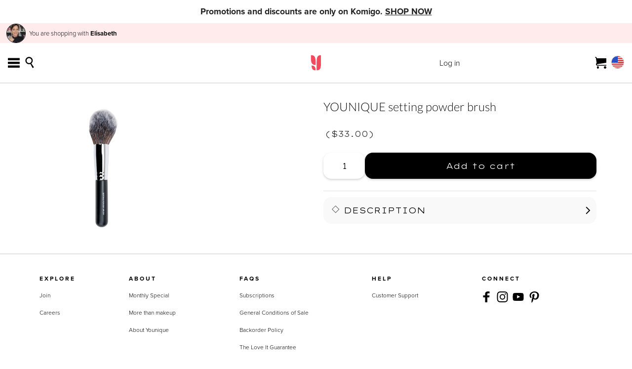

--- FILE ---
content_type: text/html; charset=utf-8
request_url: https://www.youniqueproducts.com/ElisabethDHondt/products/view/US-52035-06
body_size: 37074
content:
<!doctype html><html lang="en"><head><title></title><meta charset="utf-8"><meta property="og:site_name" content="Younique"><meta property="og:type" content="website"><meta name="X-Token" content="ee4371ac2a7de3cc7ec4b2225a3c747e23b50b56120ccd4b779198266b0e04372979a0a68e9aa39370ca4ac8f32e564749417dab976a14b06db95f81815225a0"><meta name="viewport" content="width=device-width,initial-scale=1,maximum-scale=5"><meta name="google-site-verification" content="9Uo0W5gzCRdKDoHNWfLgXZW-1vp2LZr6O090eh2mwtc"/><meta name="facebook-domain-verification" content="d9dccd8or6w1bapsdqf9m4wbueoljv"/><meta name="msvalidate.01" content="BE8CCFAAD99161AA8256C46AD26A1827"><meta name="p:domain_verify" content="10f935c2a2823d46b549317b2cad5f67"><meta name="netsparkercloud-site-verification" content="e77d7686-b4fa-4d0c-c2e8-a91a040df28a"><meta name="google" content="notranslate"><link rel="apple-touch-icon" sizes="57x57" href="/cdn/evey/images/icon-57.png"/><link rel="apple-touch-icon" sizes="72x72" href="/cdn/evey/images/icon-72.png"/><link rel="apple-touch-icon" sizes="114x114" href="/cdn/evey/images/icon-114.png"/><link rel="apple-touch-icon" sizes="144x144" href="/cdn/evey/images/icon-144.png"/><link rel="preconnect" href="https://static.addtoany.com"><link rel="preconnect" href="https://assets.youniqueproducts.com"><link rel="preconnect" href="https://www.google-analytics.com"><link rel="preconnect" href="/cdn/evey/"><link href="/cdn/evey/images/favicon.ico?" type="image/x-icon" rel="icon" sizes="any"><link href="/cdn/evey/images/favicon.ico?" type="image/x-icon" rel="shortcut icon" sizes="any"><link href="/cdn/evey/images/favicon.svg?" type="image/svg+xml" rel="icon" sizes="any"><link rel="localization" hreflang="en_US" href="/api/language/l10n/en_US.json" type="application/vnd.oftn.l10n+json"/><link rel="stylesheet" href="/cdn/ripley/app.18d3173a74d9c0ba.css?7fa0d884052876bf" crossorigin="anonymous" integrity="sha256-fjBvbuWPK/TsziUJZ671ov2PLihVDIxrUYPiCYRYDzM= sha384-0odP1BGb6qeZcdPZpIQX9Jd1RJ7cWghB11WmqWAuq5HRvZ7/3uC9NfDb7T/OGtDr"><script src="https://cmp.osano.com/Azq8SYSRqhy991pMP/8033194c-665e-4b75-bd1a-558399e0d5a6/osano.js"></script><script src="/cdn/ripley/customapp.6616781784b7a83a.js?7fa0d884052876bf" crossorigin="anonymous" integrity="sha256-vSZOaP1GeWMauxJck9JrfPEIv/euk9Gdg8kqDNTZiMk= sha384-jzBIkDsQVohFGxr1usRPoGR96EdGXSdG9EuxdArl99iwAXdwk1YoiYp6R21/RHvW"></script><script>var youniqueNativeApp = navigator.userAgent.indexOf('FABUILD') > -1;
  var currencyDefault = [
    'USD',//0
    'USD',
    'CAD',
    'AUD',
    'NZD',
    'GBP',
    'MXN',
    'EUR',
    'EUR',
    'EUR',
    'HKD',//10
    'EUR',
    'EUR',
    'EUR',
    'EUR',
    'EUR',
    'EUR',
    'BRL',
    'COP',
    'EUR',
    'EUR',//20
    'EUR',
    'EUR',
    'EUR',
  ];
  String.locale = 'en_US';
  String.currency = currencyDefault['1'];
  /**
   * The data attributes above need to be deprecated and removed from all code and use the variable below instead,
   * once done we should remove the data attributes and the id phpVarsForJs
   * Note: the native app references userId from here.
   */
  window.sdkReplacements = {
    apiOverrideLanguage: '',
    apiUserLanguage: '', // Should look into this, it is still referenced but we are not populating it with anything anymore?
    apiWebsiteLanguage: 'en_US',
    apiTestingEnv: '',
    cdn: '/cdn/evey/',
    identityPoolId: 'us-west-2:435fd2c1-c2a8-4897-af37-d69c4a240a2a',
    identityPoolRegion: 'us-west-2',
    identityPoolIdDev: '',
    identityPoolRegionDev: '',
    locale: 'en_US',
    marketId: '1',
    presenterDbId: '' || '',
    presenterUrl: '/elisabethdhondt',
    suspensionInfo: '',
    userId: '',
    userSequence: '',
  };

  function includeExtras(trackingAllowed) {
    /* Google Tag Manager and Analytics, Add This */
    var presenterAnalyticsId = '';
    var googleAnalyticsId = 'UA-34855407-6';
    var visitorType = '' ? 'Customer' : 'Guest';
    visitorType = '' ? 'Presenter' : visitorType;
    var gtmEnvId = '' === 'true' ? '&gtm_auth=wlhfbGHn6GSON74x8A0gqQ&gtm_preview=env-682&gtm_cookies_win=x' : '';
    // Google Tag Manager
    window.dataLayer = window.dataLayer || [];

    // Osano consent mode events
    window.dataLayer.push(['consent', 'update', {
        'ad_storage':'denied',
        'analytics_storage':'denied',
        'wait_for_update': 500
      }
    ]);
    window.dataLayer.push(["set", "ads_data_redaction", true]);

    var isLoggedInAs = ('' && '' === '');
    var dataLayerData = {
      event: 'pageView',
      dimension1: visitorType,
      userData: {
        email: trackingAllowed ? '' : 'blocked',
        uid: trackingAllowed ? '' + (isLoggedInAs ? '_admin' : '') : 'blocked',
        displayName: trackingAllowed ? (isLoggedInAs ? 'Admin as ' : '') + '' : 'blocked',
      },
    };
    window.dataLayer.push(dataLayerData);
    (function(w,d,s,l,i){w[l]=w[l]||[];w[l].push({'gtm.start':
        new Date().getTime(),event:'gtm.js'});var f=d.getElementsByTagName(s)[0],
      j=d.createElement(s),dl=l!='dataLayer'?'&l='+l:'';j.async=true;j.src=
      'https://www.googletagmanager.com/gtm.js?id='+i+dl+gtmEnvId;f.parentNode.insertBefore(j,f);
    })(window,document,'script','dataLayer','GTM-K24QBF7');
    // End Google Tag Manager
    // GTAG
    (function(w,d,s,l,i){w[l]=w[l]||[];var f=d.getElementsByTagName(s)[0],
      j=d.createElement(s),dl=l!='dataLayer'?'&l='+l:'';j.async=true;j.src=
      'https://www.googletagmanager.com/gtag/js?id='+i+dl+gtmEnvId;f.parentNode.insertBefore(j,f);
    })(window,document,'script','dataLayer','G-5GX4XEPC0R');
    function gtag(){dataLayer.push(arguments)};
    window.gtag = gtag;
    // ga function here provided to be backwards compatible until all systems have moved over
    window.ga = function(...args) {
      // console.log('Call to deprecated function "ga", move call to "gtag"'); //uncomment once we are ready to officially deprecate...
      gtag(...args);
    }
    // if the company tag is parameterized above don't forget this one too
    gtag('config', 'G-5GX4XEPC0R');

    gtag('require', 'linkid');
    gtag('require', 'ecommerce');
    gtag('set', 'currencyCode', currencyDefault['1']);
    if (presenterAnalyticsId) {
      gtag('config', presenterAnalyticsId, {'name':'presenterTracker'});

      gtag('presenterTracker.send', 'pageview');
      gtag('presenterTracker.require', 'linkid');
      gtag('presenterTracker.require', 'ecommerce');
      gtag('presenterTracker.set', 'currencyCode', currencyDefault['1']);
    }

    document.addEventListener('ynqAddToCart', (e) => {
      if (window.dataLayer && typeof window.dataLayer.push === 'function') {
        try {
          // We are currently only tracking adding to cart, we may want to start tracking removing from cart in the future
          // Since you can only add or remove at a time, just check the first item passed in and check that the quantity was not a negative number
          if (e.detail.items.length) {
            window.dataLayer.push({
              event: 'addToCart',
              ecommerce: {
                currencyCode: String.currency,
                add: { products: e.detail.items.map((item) => ({
                  name: item.name,
                  id: item.sku,
                  price: item.formattedPrice,
                  category: item.category,
                  variant: item.variant || null,
                  quantity: Math.abs(item.quantity),
                })) },
              },
            });
            e.detail.items.forEach((detail) => {
              gtag('send', 'event', {
                eventCategory: 'PDP',
                eventAction: 'ADD TO CART',
                eventLabel: detail.sku,
              });
            });
          }
        } catch (ex) {
          console.error('Google Tracking encountered an error');
        }
      }
    }, { passive: true });

    document.addEventListener('ynqViewContent', (e) => {
      if (window.utilities.pushProductDataToDataLayer) {
        window.utilities.pushProductDataToDataLayer(
        e.detail.category,
        e.detail.name,
        e.detail.price,
        e.detail.sku,
        e.detail.childSku,
        true,
        e.detail.upsellData
      );
      }
    }, { passive: true });

    document.addEventListener('ynqProductClick', (e) => {
      window.dataLayer.push({
        event: 'productClick',
        ecommerce: {
          currencyCode: e.detail.ecommerce.currencyCode,
          // I don't love this being formatted from the event itself in jscommon, but it's currently accurate and this can always
          // restructure from the event data as long as it's all present...
          click: e.detail.ecommerce.click,
        },
        event_timeout: 250,
        event_callback: e.detail.callback,
      });
    }, { passive: true });
    // End GTAG
    // Only load these if tracking is allowed. This is to prevent the mobile app from accidentally tracking data it should not.
    // Note, GTM has the Full Story snippet so it needs to be updated to not load if tracking is not allowed to prevent recording their screens and their location.
    if (trackingAllowed) {
      //<!-- Facebook Pixel Code -->
      !function(f,b,e,v,n,t,s)
      {if(f.fbq)return;n=f.fbq=function(){n.callMethod?
      n.callMethod.apply(n,arguments):n.queue.push(arguments)};
      if(!f._fbq)f._fbq=n;n.push=n;n.loaded=!0;n.version='2.0';
      n.queue=[];t=b.createElement(e);t.async=!0;
      t.src=v;s=b.getElementsByTagName(e)[0];
      s.parentNode.insertBefore(t,s)}(window,document,'script',
      'https://connect.facebook.net/en_US/fbevents.js');
      fbq('init', '252090801007176');
      fbq('track', 'PageView');

      document.addEventListener('ynqAddToCart', (e) => {
        e.detail.items.forEach((detail) => fbq('track', 'addToCart', {
          contents: [{
            id: detail.sku,
            quantity: detail.quantity,
            item_price: detail.formattedPrice && String.currency ? String(detail.formattedPrice) : '',
          }],
          ...(detail.name ? { content_name: detail.name } : {}),
          content_type: (detail.typeId === 3 || detail.typeId === 4) ? 'product_group' : 'product',
          ...(detail.formattedPrice && String.currency ? {
            value: (parseFloat(detail.formattedPrice) * detail.quantity), //in pennies
            currency: String.currency,
          } : {})
        }));
      }, { passive: true });

      document.addEventListener('ynqViewContent', (e) => {
        fbq('track', 'ViewContent', { content_type: 'product', content_ids: e.detail.productSkus });
      }, { passive: true });
      //<!-- End Facebook Pixel Code -->

      // Salesforce Einstein tracking
      const allowedEinsteinMarkets = [1];
      if (allowedEinsteinMarkets.includes(1)) {
        (function(i,s,o,g,r,a,m){i[r]=i[r]||function(){
          (i._etmc=i._etmc||[]).push([...arguments])};a=s.createElement(o),
          m=s.getElementsByTagName(o)[0];a.async=1;a.src=g;m.parentNode.insertBefore(a,m)
        })(window,document,'script','https://514008297.collect.igodigital.com/collect.js','etmc');
        etmc('setOrgId', '514008297');
        // if we remove this from if trackingAllowed it will need a trackingAllowed condition
        if ('') {
          etmc('setUserInfo', {'email': ''});
        }
        if (window.location.href.indexOf('/products/view') < 0
          && window.location.href.indexOf('/category') < 0
          && window.location.href.indexOf('/search/product') < 0) {
          etmc('trackPageView');
        }
      }
    }
    /* initial addToAny config */
    var a2a_config = window.a2a_config || {};
    a2a_config.track_links = 'ga';
    /* end initial addToAny config */
    /* end Google Tag Manager and Analytics, AddToAny */
  }

  function request(url, callback) {
    var xobj = new XMLHttpRequest();
    // true parameter denotes asynchronous
    xobj.open('GET', url, true);
    xobj.onreadystatechange = function () {
      if (xobj.readyState === 4) {
        if (String(xobj.status) === '200' && xobj.responseText) {
          const responseObj = JSON.parse(xobj.response);
          callback(responseObj);
        } else {
          callback(false);
        }
      }
    };
    xobj.send(null);
  }

  /**
   * If the user is in the app we need to take their consent answer and either accept or deny consent
   */
  function setOsanoDialogSettings(appConsent) {
    // Toggle the drawer, if we do not open it first, the required elements do not exist.
    window.Osano.cm.showDrawer();
    window.Osano.cm.hideDrawer();
    // Next set each of the classifications to the correct consent level
    var osanoSaveBtnEl = document.querySelector('.osano-cm-save.osano-cm-view__button');
    var osanoToggleInputElements = Array.from(document.querySelectorAll('.osano-cm-view__list.osano-cm-list input:not(:disabled)'));
    if (osanoToggleInputElements && osanoToggleInputElements.length) {
      osanoToggleInputElements.forEach((toggleInput) => {
        var osanoIsOptOut = toggleInput.getAttribute('id') === 'osano-cm-drawer-toggle--category_OPT_OUT';
        // The opt out toggle is inverted from the classifications.
        if ((!osanoIsOptOut && toggleInput.checked !== appConsent)
          || (osanoIsOptOut && toggleInput.checked === appConsent)
        ) {
          toggleInput.click();
        }
        return true;
      });
    }

    // Save the settings
    if (osanoSaveBtnEl) {
      osanoSaveBtnEl.click();
    }
  }

  if (!youniqueNativeApp) {
    includeExtras(true);
  } else if ('') {
    request(`https://www.youniqueproducts.com/header/v1/get-tracking-setting/`, (response) => {
      const allowTracking = (response && response.result) || false;
      includeExtras(allowTracking);
      window.Osano.cm.addEventListener('osano-cm-initialized', () => {
        var osanoDialogEl = document.querySelector('.osano-cm-dialog');
        var osanoWidgetEl = document.querySelector('.osano-cm-window__widget');
        // Hide the dialog, some reason window.Osano.cm.hideDialog would not trigger so I hide it with css
        if (osanoDialogEl) {
          osanoDialogEl.classList.add('hide');
        }
        if (osanoWidgetEl) {
          // TODO: Commenting this out for right now to help with testing the settings, keeping it simple for v1.
          // osanoWidgetEl.classList.add('hide');
        }
        setOsanoDialogSettings(allowTracking);
      });
      window.Osano.cm.addEventListener('osano-cm-consent-saved', () => {
        var osanoWidgetEl = document.querySelector('.osano-cm-window__widget');
        if (osanoWidgetEl) {
          // Removing the class for the widget that was hiding it did not work, created an override to display it.
          osanoWidgetEl.classList.add('show');
        }
      });
    });
  } else {
    includeExtras(false);
  }</script><script async="" src="/cdn/ripley/l10n.3abf4bcbab701ab0.js?7fa0d884052876bf" crossorigin="anonymous" integrity="sha256-fXFd80s/XOe1tReiHPWaV9x2G29xHt5HIspcmdxEw4k= sha384-UIaJOL2NMZQip27OlvVxQ+vg/21g2brReXUoCqp1JbvXyThGm/ypZYq3r71u2kpF"></script><script defer src="/cdn/lin/global-5.0.0.js"></script><script defer="defer" src="/cdn/ripley/app.6e78bb4bf26e712a.js?7fa0d884052876bf" crossorigin="anonymous" integrity="sha256-4VQd6O1E4kP6k62DheG+d8g++xKjuJNWFjZQKkVqYoQ= sha384-TVFYsu7xa/E4m4cDyd3IlVvfPbishDrjmX5I2sFpC7I7KEYrX5U5Chpnm0tY4byx"></script><script defer="defer" src="https://static.addtoany.com/menu/page.js"></script></head><body class="en_US market_US language_en" id="corp" data-locale="en_US" data-market-id="1" data-cdn="/cdn/evey/"><noscript><iframe src="https://www.googletagmanager.com/ns.html?id=GTM-K24QBF7" height="0" width="0" style="display:none;visibility:hidden"></iframe></noscript><noscript><img height="1" width="1" style="display:none" alt="" src="https://www.facebook.com/tr?id=252090801007176&ev=PageView&noscript=1"/></noscript><div id="header"><div class="header-app y_v1"><a class="skipLink" href="#content-container">Skip to main content</a><div class="yfa_hide y_p-r site-message message-0" id="siteMessageTop"><div><style>
    #Bundle-Banner, #bundleBanner, #komigoTracker { display: none !important; }
    .site-banner {
      border-bottom: 1px solid #f1f1f1;
      background:#fff;
    }
    .site-banner__link {
      display: flex;
      align-items: center;
      justify-content: center;
      gap: clamp(0.5em, 2vw, 0.9em);
      text-decoration: none;
      color: #333;
      padding: clamp(0.5em, 2vw, 0.75em) clamp(0.75em, 3vw, 1.25em);
      line-height: 1.25;
      font-size: clamp(0.78rem, 1.6vw, 1.1rem);
      text-wrap: balance;
      text-align: center;
    }
    .site-banner__text {
      display: inline-block;
      color: #222;
    }
    .site-banner__text b { font-weight: 700; }
    .banner-learn-more {
        font-weight:700;
        margin-left:0.5em;
        margin-right:0.5em;
    }
    
    .banner-learn-more span {
        text-decoration:underline;
    }

    @media (max-width: 360px) {
      .site-banner__link { gap: 0.5em; }
    }
    /*HIDE SUBSCRIPTION STUFF*/
    .hsn-cta-button-wrap:has(#GUMMY-SUBSCRIPTION-1),
    .hsn-cta-button-wrap:has(#GUMMY-SUBSCRIPTION-2),
    #HSN-GUMMIES-PAGE .hsn-subheader.subscribe-save-link.below-ctas,
    ul.three-ways-to-save+div,
    ul.three-ways-to-save li:nth-child(2),
    ul.three-ways-to-save li:nth-child(3),
    #HSN-GUMMIES-PAGE .hsn-h3-subtext.three-ways-to-purchase,
    .result-card img[src="/universal/img/shop/subscription_icon.png"],
    .cta-wrap.logged-in,
    .cta-wrap.logged-out,
    a[href="/hair-skin-nails-gummies#DAILY-DUO"]{
        display:none!important;
    }
  </style><div aria-label="Promotion" class="site-banner"><a href="/elisabethdhondt/monthly-special" class="site-banner__link" id="_2025-12-11-SITEWIDE-BANNER"><span class="site-banner__text"><span class="banner-learn-more">Promotions and discounts are only on Komigo. <span>SHOP NOW</span></span></span></a></div></div></div><header class="y_clr-fix y_p-r y_bg-white mainSiteNav" id="header-site"><section><section class="y_clr-fix y_p-md y_ptb-0 y_bg-w1 y_p-r yfa_hide brand_2022 y_fs-sm" id="header-presenter-site" style="display:flex;align-items:center;justify-content:space-between"><div id="presenter-info-section"><img alt="Elisabeth" aria-hidden="true" class="y_va-m y_br-100" src="https://www.younique.com/api/user/ciam/profile/assets/1D4B96FE-19C6-43AA-AB8A-84955209C233/75.webp"/><span>You are shopping with <b>Elisabeth</b></span></div><div id="presenter-actions-section"><span></span></div></section></section><div class="y_p-r"><section id="header-main" class="y_row y_va-m y_ta-l y_p-lg brand_2022"><div class="yfa_hide y_col y_x3 ymd_x2"><button aria-label="Main Menu" class="y_mr-md y_link" id="hamburgerNavToggle" type="button"><span class="y_fs-xl y_icon icon-menu"></span></button><div class="y_d-ib"><button aria-label="Search" class="y_mr-md y_link" id="searchToggle" type="button"><span class="y_fs-xl y_icon icon-search"></span></button><div class="y_row y_va-m y_p-a y_trbl-0 y_bg-white y_p-lg site-search slide-down" id="search-widget"><form class="y_search-bar y_p-r v2 search-products-wrap" id="search-header-product-search" role="search"><p class="y_o-h y_m-0 y_fs-sm y_ta-r y_p-a" id="update-alert-header-product-search" role="alert" style="height:0;width:0"></p><div class="y_p-r y_search-input"><input type="search" autoComplete="off" aria-label="Search Products..." id="header-product-search" maxLength="100" placeholder="Search Products..." value=""/><button aria-label="Search Products" class="y_p-a y_trb-0 y_search-btn y_icon icon-search" type="submit"></button></div></form><button class="y_link close-search" type="button" aria-label="Close Search"><span class="y_icon icon-cancel y_fs-lg"></span></button></div></div></div><div class="y_col y_x4 ymd_x5"><a class="y_d-b y_focus-box y_mrl-auto younique-logo-link" href="/elisabethdhondt/business/index"><img alt="Younique, LLC" class="y_d-b y_mrl-auto" id="siteLogo" src="/cdn/ripley/images/y-logo.fc53d625a7763f87.svg"/></a><div id="printLogo" class="y_print-only"><img src="/cdn/evey/images/shop/logo_2022.svg" alt="Younique, LLC"/></div></div><div class="yfa_hide y_col y_x3 ymd_x2"><div class="y_row y_va-m"><div class="y_col y_x3 ymd_hide"><section class="y_d-ib y_f-l ymd_hide login-block" id="desktop-account-links"><div class="desktop-guest-links"><a href="/elisabethdhondt/account/signin">Log in</a></div></section></div><div class="y_col y_ta-r y_p-r"><ul id="mini-cart-root" class="y_d-ib y_list-flat cartContainer"><li class="cart isEmpty"><a aria-label="View Cart" class="y_d-b" href="/elisabethdhondt/products/cart" id="startShopping"><span class="y_fs-xl y_icon icon-cart"></span></a></li></ul><a class="y_ml-md y_focus-box" href="" id="change-market"><img alt="en_US" id="main-flag" src="/cdn/evey/images/flags/1_flag.svg"/></a></div></div></div></section><section id="siteNavigation" class="brand_2022"><nav id="hitsMenu" class="ymd_hide y_c-max"><ul class="y_row y_va-b y_list-flat y_list-inline y_tt-u"></ul></nav></section></div></header><div class="yfa_hide y_p-r site-message message-1" id="siteMessageMid1"><div><style>
body.market_CA #_2024-12-10-CANADA-POST-STRIKE {
    display:block!important;
}
</style><div id="_2024-12-10-CANADA-POST-STRIKE" style="text-wrap:balance;text-align:center;background-color:#fff;color:#333;display:none;font-size:clamp(0.75rem, 1.5vw, 1.25rem);line-height:1.25em;padding:0.675em 1em;text-decoration:none;border-bottom:1px solid #f8f8f8">Canada Post strike activity may delay delivery to some areas, though most orders are shipping as normal. <span style="display:block;font-size:0.75em;opacity:0.75;font-style:italic">For more information, visit the Canada Post website.</span></div></div></div></div></div><main id="content-container"><section id="products"><div class="sansa-app y_v1"><div></div><div class="y_v1 june2023ReskinPdp"><div class="pdpHero y_c-max y_ptb-lg"><div class="y_row y_x2 ymd_x1"><div class="pdpHero-left y_col y_p-r"><div class="y_p-xl"><h1 class="y_lh-md y_m-0 y_mb-xl pdpItemName y_fs-lg y_ta-c ymd_show">YOUNIQUE setting powder brush </h1><div class="mediaCarousel  offset pdpCarousel mobile"><div class="slick-slider slick-initialized"><div class="slick-list"><div class="slick-track" style="width:100%;left:0%"><div data-index="0" class="slick-slide slick-active slick-center slick-current" tabindex="-1" aria-hidden="false" style="outline:none;width:100%"><div><div class="pRel y_p-r" tabindex="-1" style="width:100%;display:inline-block"><img src="https://components.youniqueproducts.com/images/2023-03/product-images/YOUNIQUE-SETTING-POWDER-BRUSH_d62234571fa6a64b057643cf62101964.jpg" alt="YOUNIQUE setting powder brush " draggable="false" class="mlr-auto y_mrl-auto slidePicture"/></div></div></div></div></div></div></div></div></div><div class="pdpHero-right y_col"><div class="y_p-xl"><div class="bold mt10 mb10 y_fw-b y_mb-lg"></div><div class="pdpActionButtons"></div><div class="drupalTemplates" id="pdpDrupalTemplates"><hr/><div class="drunique_page y_v1"><section id="drunique-900f5d11"><div><div><style type="text/css">
@import url(https://assets-content-1stfxpu6wy5k6.s3-us-west-2.amazonaws.com/cms/pdp/v2/style.css?v2);
@font-face{font-family:'Lato';src:url('https://assets.website-files.com/65aedb8fd522ff1f8b9cc653/65b7f067f5caed64eb82ef8d_Lato-Bold.ttf') format('truetype');font-weight:700;font-style:normal;font-display:swap;}
</style></div></div></section><section id="drunique-1c44bfd2"><div><div><style>
/*CSS TO MAKE IMAGE LARGER ON DESKTOP IF THERE IS ONLY 1 IMAGE*/
@media screen and (min-width:850px) {
    html .y_v1 .june2023ReskinPdp .pdpHero .pdpHero-left .mediaCarousel.offset .slick-track:not(:has([data-index="1"])) .slick-slide {
        flex:1;
    }
}
</style></div></div></section><section id="drunique-130b925a"><div class="y_ta-l fw-media-fw-copy"><div class="y_c-max"><button type="button" id="cc318df1-button" class="y_expandable-header y_p-r y_ta-l y_w-100 y_mt-sm y_p-md y_focus-box segmentHeader" aria-expanded="false" aria-controls="cc318df1-content"><span><img height="16" width="16" src="https://components.youniqueproducts.com/images/2023-03/Vector_76516cb44eee94f1225c5a1a9e1e216c_ff959320dad5355afc714e7b927877c6.png" loading="lazy"/></span><span class="y_d-b y_icon">Description</span><span class="y_expander y_d-b y_p-a y_icon icon-arrow-right-3"></span></button><section id="cc318df1-content" class="y_o-h y_mb-md y_mt-md y_lh-lg segmentContent y_expandable-section" aria-labelledby="cc318df1-button" aria-hidden="true"><div class="accordion-child"><div class="y_p-lg"><p>You’re sure to impress with this super soft yet super effective brush by your side. The YOUNIQUE setting powder brush features widely-dispersed synthetic bristles that gently and comfortably distribute powder across your face. The tapered shape allows you to easily dip this brush into the TOUCH BEHOLD prime and set powder, picking up the perfect amount of product to lock your look for a longer-lasting wear. You can also pair it with the YOUNIQUE TOUCH complexion+ pressed powder foundation for a fresh, natural-looking appearance. No matter what powder you pick to primp with, this extra fluffy brush is ready to pack a pretty stunning punch. </p></div></div></section></div></div></section></div></div></div></div></div></div></div><div id="portalWrapper"></div></div></section><link rel="stylesheet" href="/cdn/sansa/app.296a53e47d8454cf44a0.css?f56edbf07bfa3ca30eaf" crossorigin="anonymous" integrity="sha384-B2YIuMU+y5IH7q+7g8fvNdZoXnzEftBD6uvlEJLBIuN1lPj2GB17vxJ0eivzFTga"/><script src="/cdn/sansa/app.90bd5d73ec70b241321c.js?f56edbf07bfa3ca30eaf" crossorigin="anonymous" integrity="sha384-LG2OooTxuLqID4QR8iiSP2SKTcAHl0eh19qQ5lyZCU5P/rdsTQNOZE7js/dici/l" defer="defer"></script><script>window.sansa_route_data = {};
  window.sansa_preloaded_state = {"intl":{"locale":"en-US","messages":{"collectionBuilder.collectionMessage":"Make your selections below to purchase.","collectionBuilder.collectionMessageHeader":"CUSTOMIZE YOUR BUNDLE","items.addToCart":"Add to cart","items.adding":"Adding...","items.expectedAvailability":"Expected availability","items.backordered":"Backordered","items.itemRestockIsUnknown":"Item restock is unknown","items.limitedQty":"Limit of:","items.outOfStock":"Out of stock","items.soldOut":"Sold out","items.unavailable":"Unavailable","items.yourChoice":"Your choice","items.shipsSoon":"Ships Soon","items.expectedToShip":"Expected to Ship:","items.comingSoon":"Coming Soon","items.discontinued":"Discontinued","items.new":"New","moments.days":"days","moments.month":"month","moments.months":"months","pdpHero.add":"ADD","pdpHero.applySuggestions":"Apply Suggestions Below","pdpHero.collectionPrice":"Bundle price","pdpHero.each":"each","pdpHero.factSheet":"Fact Sheet","pdpHero.favoritesSaved":"Favorite Saved!","pdpHero.fromFavorites":"from Favorites","pdpHero.goToFavoritesList":"GO TO FAVORITES LIST","pdpHero.hint":"Hint:","pdpHero.import":"Import","pdpHero.importFavorites":"Import Bundle From Favorites","pdpHero.item":"item:","pdpHero.items":"items:","pdpHero.loyaltyLimitMessage":"Each YOUNIQUE PRESTIGE loyalty customer can purchase {value} of this exclusive product, while supplies last.","pdpHero.makeSelection":"Make a selection","pdpHero.marketLimitMessage":"Your market currently limits your purchase to {value} items per order.","pdpHero.new":"New","pdpHero.okay":"OKAY!","pdpHero.pdpError":"Something went wrong, please try again.","pdpHero.presenterLimitMessage":"Based on your Presenter status, you are able to order up to {value} of this product.","pdpHero.save":"SAVE","pdpHero.saveToFavorites":"Save To Favorites","pdpHero.setPrice":"Set price","pdpHero.addAndSchedule":"ADD TO CART & SUBSCRIBE","pdpHero.every":"Deliver every:","pdpHero.tryOn":"TRY IT ON","pdpHero.selectFavorite":"Select From Favorites","pdpHero.nameFavorite":"Name your favorite","pdpHero.shopBundles":"shop YOU·OLOGY bundles.","pdpHero.or":"or","pdpHero.itemQuantity":"Item Quantity","pdpHero.mediaArrowTitle":"Next\u002FPrevious","pdpHero.previouslyPicked":"Previously picked","pdpHero.quizBannerImageAlt":"Youology Quiz Banner","pdpHero.upgradeAndSave":"UPGRADE & SAVE (Optional):","pdpHero.addToBundle":"Add to Bundle","pdpHero.inBundle":"In Bundle","pdpHero.congratulationsYouSaved":"Congratulations! You saved","pdpHero.noThanks":"No, thanks","pdpHero.remove":"Remove","pdpHero.options":"Options","pdpHero.quantity":"Qty","pdpLooks.looksFeaturing":"Looks featuring {product}","pdpLooks.seeMoreLooks":"See more looks featuring this product","pdpLooks.uploadYourLook":"Upload your look","pdpLooks.waysToWearIt":"Ways to wear it","quiz.quizCompleted":"Quiz Completed!","quiz.rememberSuggestions":"We'll remember your suggestions as you","quiz.retakeQuiz":"Retake the Quiz","quiz.takeQuiz":"Take the Skin Care Quiz","quiz.wantSuggestions":"Want Personalized Suggestions?","quiz.whoIsThisFor":"What's your name?","quiz.hey":"Hey!","quiz.termsAndAgreementLabel":"I have read, understand, and agree to Younique's \u003Cb\u003E\u003Ca href=\"\u002Fbusiness\u002Fprivacy\" target=\"_blank\"\u003ETerms of Use\u003C\u002Fa\u003E\u003C\u002Fb\u003E and certify that I am taking the quiz on my own behalf.","quiz.optInLabel":"I have read and understand the \u003Cb\u003E\u003Ca id=\"showGuidelines\"\u003EPrivacy Notice\u003C\u002Fa\u003E\u003C\u002Fb\u003E related to my quiz responses.","quiz.optInContent":"Younique, LLC, a United States limited liability company, and its affiliates (collectively, “Younique”) are collecting certain personal information, obtained through your responses to our skin care quiz. This personal information may include your first name, age, skin concerns, and certain lifestyle information. Your personal information will be used for the legitimate interest of providing you with product recommendations we feel may be of interest to you based on your quiz responses. We may also use this information from time to time to notify you of promotions and other products we think you may like. We may share this information with our independent Younique Presenters as well for the purpose of assisting you with product recommendations and notifying you of new offers and products. Your personal information will be stored for as long as you maintain a relationship with Younique, or for a period of up to eight years, whichever is longer. If you are located in the European Economic Area (“EEA”) or Switzerland, we may transfer your PII to countries outside of the EEA and Switzerland that may not provide a similar or adequate level of protection to that provided by the EEA and\u002For Switzerland (including the United States). To provide adequate protection for PII received in the United States from the EEA and\u002For Switzerland, Younique has self-certified its compliance with the EU-U.S. and Swiss-U.S. Privacy Shield Frameworks (collectively, the “Privacy Shield Frameworks”), as set forth by the U.S. Department of Commerce and adheres to the Privacy Shield Principles regarding the collection, use, and retention of PII transferred from the EEA and Switzerland to Younique in the United States. To learn more about the Privacy Shield Frameworks, and to view our certification, please visit \u003Cs1\u003E{privacy_shield}\u003C\u002Fs1\u003E. You may exercise any rights afforded you under applicable data privacy laws, which may include GDPR, by contacting us at privacy@youniqueproducts.com. Further information about our privacy practices and procedures can be found in our Privacy Policy, available on our website.","quiz.close":"Close","quiz.takeTheQuiz":"Take the quiz","quiz.shopBundles":"Shop YOU·OLOGY bundles","quiz.youologyQuiz":"YOU·OLOGY QUIZ","quiz.back":"Back","quiz.next":"Next","quiz.finish":"Finish","quiz.skipThisProduct":"Skip this Product","quiz.howOldAreYou":"How old are you?","quiz.howDoesYourSkinFeel":"How does your skin feel?","quiz.skinCanChange":"Skin can change throughout the year, so give us your best estimate of your skin as it is right now.","quiz.focusOn":"What would you like to focus on?","quiz.atleastThree":"Pick at least three.","quiz.holdAndDrag":"Hold and drag to rank in order of importance to you.","quiz.currentlyUse":"What products do you currently use?","quiz.allThatApply":"Select all that apply","quiz.howMuchExposure":"How much exposure do you have to the following?","quiz.howMuchSleep":"Do you normally get eight or more hours of sleep?","quiz.low":"Low","quiz.medium":"Medium","quiz.high":"High","quiz.tintingBooster":"Do you want a tinting booster to transform your day moisturizer into a tinted moisturizer?","quiz.sensitiveSkin":"Do you have sensitive skin?","quiz.ageGroup1":"18–29","quiz.ageGroup2":"30–39","quiz.ageGroup3":"40–49","quiz.ageGroup4":"50–59","quiz.ageGroup5":"60–69","quiz.ageGroup6":"70–79","quiz.ageGroup7":"80+","quiz.skinType1":"Skin can change throughout the year, so give us your best estimate of your skin as it is right now.","quiz.skinType2":"Dry","quiz.skinType3":"Dull skin that doesn’t hold moisture well with dry or flaky patches.","quiz.skinType4":"Normal","quiz.skinType5":"Well-balanced skin that’s not too dry and not too oily.","quiz.skinType6":"Combination","quiz.skinType7":"Normal skin with oily zones like the nose, forehead, and chin.","quiz.skinType8":"Oily","quiz.skinType9":"Shiny skin that produces too much oil.","quiz.choosingConcerns1":"Enlarged pores","quiz.choosingConcerns2":"Dark spots\u003Cbr\u002F\u003EUneven skin","quiz.choosingConcerns3":"Fine lines","quiz.choosingConcerns4":"Wrinkles","quiz.choosingConcerns5":"Redness","quiz.choosingConcerns6":"Loss of elasticity","quiz.choosingConcerns7":"Dull skin","quiz.usingProducts1":"Cleanser","quiz.usingProducts2":"Serum","quiz.usingProducts3":"Day moisturizer","quiz.usingProducts4":"Night cream","quiz.usingProducts5":"Masks","quiz.usingProducts6":"Toner","quiz.usingProducts7":"None","quiz.yes":"Yes","quiz.no":"No","quiz.pollution":"Pollution","quiz.sun":"Sun","quiz.screens":"Computer or device screens","quiz.sleep1":"Not usually","quiz.sleep2":"Sometimes","quiz.sleep3":"All the time","subscriptions.disabledSubscriptionMessages.0":"Due to high volumes of visitors currently accessing the website, viewing subscriptions has been temporarily disabled.","subscriptions.disabledSubscriptionMessages.1":"Due to high volumes of visitors currently accessing the website, editing subscriptions has been temporarily disabled.","subscriptions.disabledSubscriptionMessages.2":"Due to high volumes of visitors currently accessing the website, viewing payment information has been temporarily disabled.","subscriptions.disabledSubscriptionMessages.3":"Due to high volumes of visitors currently accessing the website, editing payment information has been temporarily disabled.","subscriptions.disabledSubscriptionMessages.4":"Due to high volumes of visitors currently accessing the website, adding a new subscription has been temporarily disabled.","subscriptions.subscriptionRange":"Save {value} with a Younique Subscription!","subscriptions.learnMore":"LEARN MORE","subscriptions.logInToSubscribe":"Sign in to get a Younique Subscription","subscriptions.purchaseOnce":"Purchase once","subscriptions.selectDeliveryType":"Select Delivery Type","subscriptions.subscribe":"Get a Younique Subscription\u003Cb\u003E and receive FREE SHIPPING\u003C\u002Fb\u003E","subscriptions.requiresPayPal":"PLEASE NOTE: Any shopping cart containing a subscription item can only be purchased using PayPal.","subscriptions.anotherPaymentOption":"If you would like to use another form of payment, please select 'Purchase Once'.","subscriptions.betaIsClosed":"Thank you for your interest! Unfortunately, the Subscription Beta program is currently full.","youology.boostersComplete":"Boosters selected","youology.boostersSelected":"Boosters selected","youology.customizeYourProduct":"Customize your product","youology.selectThreeBoostersToPurchase":"Select three boosters to purchase","youology.thisFieldIsRequired":"This field is required","youology.invalidCharacters":"Invalid characters.","category.collectionsBanner":"Get an additional 20% off! Shop select BE YOUNIQUE collections.","category.noItemsAvailable":"There are no products available in your market.","category.outOfStock":"Out of stock","category.makeCollectionSelection":"Make Your Selection","category.colors":"%s options","category.limitedTime":"Save up to 16% on skin care essentials and receive free gifts","category.learnMore":"LEARN MORE","category.buyNow":"BUY NOW","category.kudosBundle1":"5-ITEM BUNDLE (25% OFF)","category.kudosBundle2":"4-ITEM BUNDLE (20% OFF)","category.kudosBundle3":"3-ITEM BUNDLE (15% OFF)","category.title":"you\u003Cspan class=\"icon-drop\"\u003E\u003C\u002Fspan\u003Eology","category.subTitle":"Skin care mixed and made by you","category.message1":"Discover healthier-looking skin with YOU·OLOGY, a completely customizable skin care solution that you create.","category.message2":"","category.btnText":"Skin Care Quiz","category.buildRegimen":"Or build your own regimen","category.moisturizers":"Moisturizers","category.highlight-contour":"Highlight & Contour","category.lip-gloss":"Lip Gloss","category.palettes":"Palettes","category.collections":"Collections","category.more-tools":"More Tools","category.brow":"Brow","category.lipstick":"Lipstick","category.signature-scents":"Signature Scents","category.face-primer":"Face Primer","category.lip-care":"Lip Care","category.eye-brushes":"Eye Brushes","category.eye-primer":"Eye Primer","category.masks":"Masks","category.concealers":"Concealer","category.lashes":"Lashes","category.foundation":"Foundation","category.toners":"Toners","category.face-sets":"Face Sets","category.bronzer-blusher":"Bronzer & Blusher","category.lip-liner":"Lip Liner","category.eye-sets":"Eye Sets","category.application":"Applicators","category.roller-ball":"Rollerballs","category.lip-sets":"Lip Sets","category.eye-shadow":"Eye Shadow","category.serums":"Serum","category.cleansers":"Cleansers","category.lash-sets":"Lash Sets","category.eyeliner":"Eyeliner","category.brush-sets":"Brush Sets","category.best-sellers":"Best Sellers","category.beachfront":"BEACHFRONT","category.face":"FACE","category.booster-bundle":"Exclusive Booster Bundle","category.moodstruck":"MOODSTRUCK","category.eyes":"EYES","category.stealsanddeals":"Steals & Deals","category.touch":"TOUCH","category.body-oil":"Body Oil","category.lips":"LIPS","category.with-spf":"With SPF","category.face-brushes":"Face Brushes","category.fragrance-set":"Fragrance Set","category.lip-stain":"Lip Stain","category.halloween":"Halloween Deals","category.targeted":"YOU·OLOGY targeted","category.lip-brushes":"Lip Brushes","category.youology":"YOU·OLOGY","category.bb-cream":"BB Cream","category.subscription-items":"Subscription Items","category.setting":"Setting","category.steals-and-deals":"Steals & Deals","productListStrings.discountPercentage1":"{percentDiscount}% off","productListStrings.discountPercentage2":"up to {percentDiscount}% off","corporateFavoritesStrings.beClassy":"Be Classy","corporateFavoritesStrings.beTimeless":"Be Timeless","corporateFavoritesStrings.beBold":"Be Bold","corporateFavoritesStrings.beRoyal":"Be Royal","corporateFavoritesStrings.beSultry":"Be Sultry","corporateFavoritesStrings.beBright":"Be Bright","corporateFavoritesStrings.chooseAPaletteHeader":"Choose a recommended palette","corporateFavoritesStrings.basedOnEyeColor":"or build your own!","corporateFavoritesStrings.noThanksBuildOwn":"No thanks, I’ll build my own!","corporateFavoritesStrings.plusLipGloss":"+ Your choice of Lip Gloss","corporateFavoritesStrings.plusLipOrBrow":"+ Your choice of Eyeliner","corporateFavoritesStrings.chooseAPalette":"Choose a recommended palette","corporateFavoritesStrings.orBuildYourOwn":"or build your own below!","metadata.siteName":"Younique","metadata.siteNamePresenter":"Younique by {name}","metadata.description":"Younique's mission is to uplift, empower, validate, and ultimately build self-esteem in women around the world through high-quality products that encourage both inner and outer beauty and spiritual enlightenment while also providing opportunities for personal growth and financial reward.","metadata.keywords":"cosmetics, makeup, beauty, skin care, lipstick, face primer, eyeliner, liquid lipstick, eye shadow, mascara, moodstruck, fiber mascara, beachfront, youology, presenter kit"},"menus":{},"banners":{"hidePdpAddToCart":"\u003Cdiv style=\"text-align: center; background-color: #ffa71a; color: #000; padding: 0.5em 1em;\"\u003EWe are currently unable to ship this item to New Zealand. We are working with our shipping partners to get this resolved as soon as possible. Thank you for your patience.\u003C\u002Fdiv\u003E\r\n","subscription-items":"\u003Cdiv\u003E\u003Cdiv aria-label=\"Promotion\" class=\"site-banner\"\u003E\u003Ca href=\"\u002Fmonthly-special\" class=\"site-banner__link\" id=\"_2026-01-02-SUBSCRIPTIONS-BANNER\"\u003E\u003Cspan class=\"site-banner__text\"\u003E\u003Cspan class=\"banner-learn-more\"\u003ESubscriptions are now only on Komigo. \u003Cspan\u003ESHOP NOW\u003C\u002Fspan\u003E\u003C\u002Fspan\u003E\u003C\u002Fspan\u003E\u003C\u002Fa\u003E\u003C\u002Fdiv\u003E\u003C\u002Fdiv\u003E","glowplexion":"\u003Cdiv\u003E\r\n    \u003Cstyle\u003E\r\n        @media screen and (min-width:781px) {\r\n            html .june2023Reskin .y_row.y_x4.ymd_x3.ysm_x2.y_space-md.y_mb-lg.ysm_fs-sm.results.productList {\r\n                display:flex;\r\n            }\r\n            html .june2023Reskin .y_v1 .y_row.y_x4\u003E.y_col {\r\n                flex:1;\r\n                flex-basis:min-content;\r\n            }\r\n        }\r\n        \r\n        @media screen and (min-width:1440px) {\r\n            html .june2023Reskin .y_row.y_x4.ymd_x3.ysm_x2.y_space-md.y_mb-lg.ysm_fs-sm.results.productList,\r\n            html .y_c-flow--max.y_mt-lg {\r\n                width:100%;\r\n            }\r\n            html .june2023Reskin .y_c-black.y_fw-n.y_d-b.y_mt-md.y_mb-md.y_ls-sm.y_font1-b.price {\r\n                font-size:1em;\r\n            }\r\n            html .june2023Reskin .y_v1 .y_row.y_x4\u003E.y_col {\r\n                max-width:25%;\r\n            }\r\n        }\r\n    \u003C\u002Fstyle\u003E\r\n\u003C\u002Fdiv\u003E","collagen":"\u003Cdiv\u003E\r\n    \u003Cstyle type=\"text\u002Fcss\"\u003E\r\n    @media screen and (min-width:1441px) {\r\n        .market_MX.june2023Reskin .y_c-black.y_fw-n.y_d-b.y_mt-md.y_mb-md.y_ls-sm.y_font1-b.price,\r\n        .market_CO.june2023Reskin .y_c-black.y_fw-n.y_d-b.y_mt-md.y_mb-md.y_ls-sm.y_font1-b.price {\r\n            font-size:1em;\r\n        }\r\n        .market_MX.june2023Reskin #sku-US-44430-03 .y_c-black.y_fw-n.y_d-b.y_mt-md.y_mb-md.y_ls-sm.y_font1-b.price,\r\n        .market_CO.june2023Reskin #sku-US-16304-41 .y_c-black.y_fw-n.y_d-b.y_mt-md.y_mb-md.y_ls-sm.y_font1-b.price {\r\n            font-size:.75em;\r\n        }\r\n    }\r\n    @media screen and (max-width:780px) {\r\n        .market_CO.june2023Reskin #sku-US-16304-41 .y_c-black.y_fw-n.y_d-b.y_mt-md.y_mb-md.y_ls-sm.y_font1-b.price {\r\n                font-size:.75em;\r\n        }\r\n    }\r\n    \u003C\u002Fstyle\u003E\r\n\u003C\u002Fdiv\u003E","supplements":"\u003Cdiv\u003E\r\n    \u003Cstyle\u003E\r\n        html .june2023Reskin .y_row.y_x4.ymd_x3.ysm_x2.y_space-md.y_mb-lg.ysm_fs-sm.results.productList {\r\n            display:flex;\r\n            justify-content:center;\r\n        }\r\n        html .june2023Reskin .y_v1 .y_row.y_x4\u003E.y_col {\r\n            flex:1;\r\n            flex-basis:min-content;\r\n        }\r\n                \r\n        @media screen and (min-width:1440px) {\r\n            html .june2023Reskin .y_row.y_x4.ymd_x3.ysm_x2.y_space-md.y_mb-lg.ysm_fs-sm.results.productList,\r\n            html .y_c-flow--max.y_mt-lg {\r\n                width:100%;\r\n            }\r\n            html .june2023Reskin .y_c-black.y_fw-n.y_d-b.y_mt-md.y_mb-md.y_ls-sm.y_font1-b.price {\r\n                font-size:1em;\r\n            }\r\n            html .june2023Reskin .y_v1 .y_row.y_x4\u003E.y_col {\r\n                max-width:25%;\r\n            }\r\n        }\r\n        \r\n        @media screen and (max-width:480px) {\r\n            html .june2023Reskin .y_row.y_x4.ymd_x3.ysm_x2.y_space-md.y_mb-lg.ysm_fs-sm.results.productList {\r\n                flex-direction:column;\r\n            }\r\n        }\r\n    \u003C\u002Fstyle\u003E\r\n\u003C\u002Fdiv\u003E","youthplexion":"\u003Cdiv\u003E\r\n    \u003Cstyle\u003E\r\n        html .june2023Reskin .y_row.y_x4.ymd_x3.ysm_x2.y_space-md.y_mb-lg.ysm_fs-sm.results.productList {\r\n            display:flex;\r\n            justify-content:center;\r\n        }\r\n        html .june2023Reskin .y_v1 .y_row.y_x4\u003E.y_col {\r\n            flex:1;\r\n            flex-basis:min-content;\r\n        }\r\n                \r\n        @media screen and (min-width:1440px) {\r\n            html .june2023Reskin .y_row.y_x4.ymd_x3.ysm_x2.y_space-md.y_mb-lg.ysm_fs-sm.results.productList,\r\n            html .y_c-flow--max.y_mt-lg {\r\n                width:100%;\r\n            }\r\n            html .june2023Reskin .y_c-black.y_fw-n.y_d-b.y_mt-md.y_mb-md.y_ls-sm.y_font1-b.price {\r\n                font-size:1em;\r\n            }\r\n            html .june2023Reskin .y_v1 .y_row.y_x4\u003E.y_col {\r\n                max-width:25%;\r\n            }\r\n        }\r\n        \r\n        @media screen and (max-width:480px) {\r\n            html .june2023Reskin .y_row.y_x4.ymd_x3.ysm_x2.y_space-md.y_mb-lg.ysm_fs-sm.results.productList {\r\n                flex-direction:column;\r\n            }\r\n        }\r\n    \u003C\u002Fstyle\u003E\r\n\u003C\u002Fdiv\u003E","protectSubsHideAddToCart":"\u003Cdiv class=\"text-align-center\" style=\"text-wrap:balance;background-color:#ffa71a;color:#000;font-size:clamp(0.75rem, 1.5vw, 1.25rem);line-height:1.25em;padding:0.675em 1em;text-align:center\"\u003EThis item is currently out of stock for individual purchase and new subscriptions. We expect it to be restocked soon.\u003C\u002Fdiv\u003E"}},"env":{"api_test_env":"","api_test_server":"","cdn":"\u002Fcdn\u002Fevey\u002F","corp_google_analytics_id":"UA-34855407-6","facebook_client_access_token":"179262732208465|b6950e31ea51fcdbdb4d2bc0b907484c","facebook_pixel_id":"252090801007176","html_version":"","identity_pool_id":"us-west-2:435fd2c1-c2a8-4897-af37-d69c4a240a2a","identity_pool_id_dev":"","identity_pool_region":"us-west-2","identity_pool_region_dev":""},"features":{"flags":{"openBeta":false,"internalOnly":false,"beautyGuideIsGoneGurl":true,"mxTropCollagenSalesBlocked":false,"paypalInFour":true,"showCollagenAddToCart":true,"june1ContentReskin":true,"blockYouologyMultiSubscriptions":true}},"params":{"params":{"sku":"US-52035-06"},"query":{}},"session":{"name":"","userObject":{"id":null},"overrideLanguage":"","preferredCustomer":"","userId":{"id":null},"presenterId":"","presenterDbId":"","presenterSiteURL":"","primaryEmail":"","recognizedStatus":"","img":"","userTypeId":0,"userType":"anonymous","marketId":1,"realIp":"13.58.85.48","livePreviewTime":"current","suspensionInfo":"","market_id":1,"presenter_id":"","presenter_db_id":"","preferred_customer":"","primary_email":"","user_id":{"id":null},"activation_status_id":"","market":"US","warehouse":12,"locale":"en_US","language":"en_US","langcode_plain":"en","language_code":"language_en","market_code":"market_US"},"site":{"classId":2,"imageURL":"https:\u002F\u002Fwww.younique.com\u002Fapi\u002Fuser\u002Fciam\u002Fprofile\u002Fassets\u002F1D4B96FE-19C6-43AA-AB8A-84955209C233\u002F75.webp","googleAnalyticsId":"","siteName":"Elisabeth","siteURL":"elisabethdhondt","statusId":3,"sponsor":{"siteURL":"nadiafatta83580"},"presenterClassId":2,"locale":"en_US"},"systemSettings":{"queueIt":"{\"ConfigDataVersion\":\"1.0.0.4\",\"Description\":\"Removing action\",\"Integrations\":[{\"IsCookieHttpOnly\":null,\"IsCookieSecure\":null,\"Name\":\"Ignore Bots Action\",\"ActionType\":\"Ignore\",\"EventId\":null,\"CookieDomain\":null,\"LayoutName\":null,\"Culture\":null,\"ExtendCookieValidity\":null,\"CookieValidityMinute\":0,\"Triggers\":[{\"TriggerParts\":[{\"Operator\":\"ContainsAny\",\"ValueToCompare\":\"\",\"ValuesToCompare\":[\"\u002Fproducts\u002Fcheckout\",\"\u002Fproducts\u002Fcart\",\"\u002Faccount\u002Fsignin\"],\"UrlPart\":\"PageUrl\",\"CookieName\":null,\"HttpHeaderName\":null,\"ValidatorType\":\"UrlValidator\",\"IsNegative\":true,\"IsIgnoreCase\":true},{\"Operator\":\"ContainsAny\",\"ValueToCompare\":\"\",\"ValuesToCompare\":[\"adsbot-google\",\"AdsBot-Google-Mobile\",\"AdsBot-Google-Mobile-Apps\",\"AhrefsBot\",\"APIs-Google\",\"Applebot\",\"Baiduspider\",\"bingbot\",\"BingPreview\",\"DotBot\",\"DuckDuckBot\",\"DuplexWeb-Google\",\"facebookexternalhit\",\"Facebot\",\"FeedFetcher-Google\",\"Google Favicon\",\"Google-Adwords-Instant\",\"Google-Read-Aloud\",\"Google-Site-Verification\",\"googlebot\",\"Googlebot-image\",\"Googlebot-News\",\"Googlebot-Video\",\"Image size by Siteimprove.com\",\"LinkCheck by Siteimprove.com\",\"Mail.RU_Bot\",\"Mappy\",\"Mediapartners-Google\",\"MJ12bot\",\"nlnbot\",\"Pinterestbot\",\"SemrushBot\",\"SiteCheck-sitecrawl by Siteimprove.com\",\"Slackbot-LinkExpanding\",\"UptimeRobot\",\"Yahoo! Slurp\",\"Yahoo!-AdCrawler\",\"YandexBot\"],\"UrlPart\":null,\"CookieName\":null,\"HttpHeaderName\":null,\"ValidatorType\":\"UserAgentValidator\",\"IsNegative\":false,\"IsIgnoreCase\":true}],\"LogicalOperator\":\"And\"}],\"QueueDomain\":null,\"RedirectLogic\":null,\"ForcedTargetUrl\":null},{\"IsCookieHttpOnly\":null,\"IsCookieSecure\":null,\"Name\":\"Mobile App Passthrough\",\"ActionType\":\"Ignore\",\"EventId\":null,\"CookieDomain\":null,\"LayoutName\":null,\"Culture\":null,\"ExtendCookieValidity\":null,\"CookieValidityMinute\":0,\"Triggers\":[{\"TriggerParts\":[{\"Operator\":\"Contains\",\"ValueToCompare\":\"FABUILD\",\"ValuesToCompare\":null,\"UrlPart\":null,\"CookieName\":null,\"HttpHeaderName\":null,\"ValidatorType\":\"UserAgentValidator\",\"IsNegative\":false,\"IsIgnoreCase\":true}],\"LogicalOperator\":\"And\"}],\"QueueDomain\":null,\"RedirectLogic\":null,\"ForcedTargetUrl\":null}],\"CustomerId\":\"youniqueproducts\",\"AccountId\":\"youniqueproducts-ds\",\"Version\":584,\"PublishDate\":\"2025-08-04T18:46:52.5477968Z\"}","April1st":true,"presaleSkus":[],"marketSpecificPdpRedirectSkus":[["US-16304-07","US-16304-33"],["US-44430-01","US-44430-04"],["US-91522-76","US-91522-73"],["US-91522-95","US-91522-94"]],"sansaFeatures":[{"criteria":{"buttonIsOn":true},"id":"beautyGuideIsGoneGurl"},{"criteria":{"buttonIsOn":false},"id":"mxTropCollagenSalesBlocked"},{"criteria":{"buttonIsOn":true},"id":"paypalInFour"},{"criteria":{"buttonIsOn":true},"id":"showCollagenAddToCart"},{"criteria":{"buttonIsOn":true},"id":"june1ContentReskin"},{"criteria":{"buttonIsOn":true},"id":"blockYouologyMultiSubscriptions"}]},"userSettings":[],"content":{"error":null,"loading":false,"pages":[{"pageTitle":"YOUNIQUE setting powder brush","bannerHtml":"","html":"\u003Cdiv class=\"drunique_page y_v1 \"\u003E\n  \n  \n\n  \u003Csection id=\"drunique-900f5d11\"\u003E\n      \u003Cdiv\u003E  \u003Cdiv\u003E\n    \u003Cstyle type=\"text\u002Fcss\"\u003E\n@import url(https:\u002F\u002Fassets-content-1stfxpu6wy5k6.s3-us-west-2.amazonaws.com\u002Fcms\u002Fpdp\u002Fv2\u002Fstyle.css?v2);\n@font-face{font-family:'Lato';src:url('https:\u002F\u002Fassets.website-files.com\u002F65aedb8fd522ff1f8b9cc653\u002F65b7f067f5caed64eb82ef8d_Lato-Bold.ttf') format('truetype');font-weight:700;font-style:normal;font-display:swap;}\n\u003C\u002Fstyle\u003E\n  \u003C\u002Fdiv\u003E\n\u003C\u002Fdiv\u003E\n\n\n\n  \u003C\u002Fsection\u003E\n\n\n  \u003Csection id=\"drunique-1c44bfd2\"\u003E\n      \u003Cdiv\u003E  \u003Cdiv\u003E\n    \u003Cstyle\u003E\n\u002F*CSS TO MAKE IMAGE LARGER ON DESKTOP IF THERE IS ONLY 1 IMAGE*\u002F\n@media screen and (min-width:850px) {\n    html .y_v1 .june2023ReskinPdp .pdpHero .pdpHero-left .mediaCarousel.offset .slick-track:not(:has([data-index=\"1\"])) .slick-slide {\n        flex:1;\n    }\n}\n\u003C\u002Fstyle\u003E\n  \u003C\u002Fdiv\u003E\n\u003C\u002Fdiv\u003E\n\n\n\n  \u003C\u002Fsection\u003E\n\n\n  \u003Csection id=\"drunique-130b925a\"\u003E\n      \u003C!-- Template J: Description --\u003E\n\u003Cdiv class=\"y_ta-l fw-media-fw-copy\"\u003E\n    \u003Cdiv class=\"y_c-max\"\u003E\n            \u003Cbutton\n        aria-controls=\"cc318df1-content\"\n        aria-expanded=\"false\"\n        class=\"y_expandable-header y_p-r y_ta-l y_w-100 y_mt-sm y_p-md y_focus-box segmentHeader\"\n        id=\"cc318df1-button\"\n        type=\"button\"\n    \u003E\n        \u003Cspan\u003E  \u003Cimg loading=\"lazy\" src=\"https:\u002F\u002Fcomponents.youniqueproducts.com\u002Fimages\u002F2023-03\u002FVector_76516cb44eee94f1225c5a1a9e1e216c_ff959320dad5355afc714e7b927877c6.png\" width=\"16\" height=\"16\" \u002F\u003E\n\n\u003C\u002Fspan\u003E\n        \u003Cspan class=\"y_d-b y_icon\"\u003EDescription\u003C\u002Fspan\u003E\n        \u003Cspan class=\"y_expander y_d-b y_p-a y_icon icon-arrow-right-3\"\u003E\u003C\u002Fspan\u003E\n    \u003C\u002Fbutton\u003E\n        \u003Csection\n            aria-hidden=\"true\"\n            aria-labelledby=\"cc318df1-button\"\n            class=\"y_o-h y_mb-md y_mt-md y_lh-lg segmentContent y_expandable-section\"\n            id=\"cc318df1-content\"\n        \u003E\n            \u003Cdiv class=\"accordion-child\"\u003E\n                    \u003Cdiv class=\"y_p-lg\"\u003E\n        \u003Cp\u003EYou’re sure to impress with this super soft yet super effective brush by your side. The YOUNIQUE setting powder brush features widely-dispersed synthetic bristles that gently and comfortably distribute powder across your face. The tapered shape allows you to easily dip this brush into the TOUCH BEHOLD prime and set powder, picking up the perfect amount of product to lock your look for a longer-lasting wear. You can also pair it with the YOUNIQUE TOUCH complexion+ pressed powder foundation for a fresh, natural-looking appearance. No matter what powder you pick to primp with, this extra fluffy brush is ready to pack a pretty stunning punch.&nbsp;\u003C\u002Fp\u003E\n    \u003C\u002Fdiv\u003E\n            \u003C\u002Fdiv\u003E\n        \u003C\u002Fsection\u003E\n    \u003C\u002Fdiv\u003E\n\u003C\u002Fdiv\u003E\n\n\n  \u003C\u002Fsection\u003E\n\n\u003C\u002Fdiv\u003E\n\n","authTypes":["0","1","15","20"]}],"upsellMykaData":null,"upsellCTA":null},"items":{"addOnItems":[],"corporateFavorites":[],"drupalProducts":[{"sku":"US-52035-06","display_name":"YOUNIQUE setting powder brush ","descriptor":"","caption":"","images":[{"fid":"11082","width":"1024","height":"1024","alt":"YOUNIQUE setting powder brush ","title":"","thumb_url":"https:\u002F\u002Fcomponents.youniqueproducts.com\u002Fimages\u002Fstyles\u002Fproduct_thumbnail\u002Fs3\u002F2023-03\u002Fproduct-images\u002FYOUNIQUE-SETTING-POWDER-BRUSH_d62234571fa6a64b057643cf62101964.jpg?itok=iYE5dIfx","url":"https:\u002F\u002Fcomponents.youniqueproducts.com\u002Fimages\u002F2023-03\u002Fproduct-images\u002FYOUNIQUE-SETTING-POWDER-BRUSH_d62234571fa6a64b057643cf62101964.jpg","alt_images":[],"alternate_1":[]}],"ingredients":"","fact_sheets":[],"beauty_concierge_tags":[],"search_tags":"face, big, large","hide_from_search":false}],"favoritesList":null,"fetchingFavoritesInProgress":false,"fetchingLimitedItemData":null,"item":{"name":"YOUNIQUE setting powder brush ","caption":"","summary":null,"ingredients":"","directions":null,"resources":[{"url":"https:\u002F\u002Fcomponents.youniqueproducts.com\u002Fimages\u002F2023-03\u002Fproduct-images\u002FYOUNIQUE-SETTING-POWDER-BRUSH_d62234571fa6a64b057643cf62101964.jpg","title":"","thumb_url":"https:\u002F\u002Fcomponents.youniqueproducts.com\u002Fimages\u002Fstyles\u002Fproduct_thumbnail\u002Fs3\u002F2023-03\u002Fproduct-images\u002FYOUNIQUE-SETTING-POWDER-BRUSH_d62234571fa6a64b057643cf62101964.jpg?itok=iYE5dIfx","alternate_img_url":"https:\u002F\u002Fyounique-dfiles.s3-us-west-2.amazonaws.com\u002Fstyles\u002Flarge\u002Fs3\u002Ffield\u002Fimage\u002Fno-pdp-image.jpg"}],"image":{"url":"https:\u002F\u002Fcomponents.youniqueproducts.com\u002Fimages\u002F2023-03\u002Fproduct-images\u002FYOUNIQUE-SETTING-POWDER-BRUSH_d62234571fa6a64b057643cf62101964.jpg","title":"","thumb_url":"https:\u002F\u002Fcomponents.youniqueproducts.com\u002Fimages\u002Fstyles\u002Fproduct_thumbnail\u002Fs3\u002F2023-03\u002Fproduct-images\u002FYOUNIQUE-SETTING-POWDER-BRUSH_d62234571fa6a64b057643cf62101964.jpg?itok=iYE5dIfx","alternate_img_url":"https:\u002F\u002Fyounique-dfiles.s3-us-west-2.amazonaws.com\u002Fstyles\u002Flarge\u002Fs3\u002Ffield\u002Fimage\u002Fno-pdp-image.jpg"},"description":null,"category":null,"restriction":null,"exclude_upsell":null,"restriction_redirect":null,"restrict_to_status":null,"restrict_max_qty":null,"ingredient_tab_name":null,"love_it_guarantee":null,"focus_element":null,"feature_page_url":null,"fact_sheet":null,"alternate_preview":null,"product_line_story_page_url":null,"metadata":null,"pdp_page_title":null,"display_type":null,"available_date_presenter":"2020-11-29 06:00:00","available_date_public":"2020-11-29 06:00:00","collection_exclusive_item":"0","default_subscription_freq":null,"orm_d":"0","product_line":"Face Brush","product_category":"Tools","product_sub_category":"Tools","subscription_base_item":null,"subscription_item":0,"subscription_replenishment_item":null,"item_type_id":1,"status":"active","depth":6.25,"in_stock":1,"attributes":[],"shippable":1,"max_qty":null,"redirect_sku":null,"weight":0.07,"enabled":1,"upsell_items":[],"width":0.88,"prop65_flag":null,"valuation":1.79,"id":2976,"is_prekit":0,"taxable":1,"warehouse_availability":{"1":{"end_date":null,"subscription_orderable":0,"estimated_date":null,"audit_date":"2021-03-01T05:08:52.000Z","item_availability_id":3,"item_availability_name":"Sell endless","warehouse_id":1,"start_date":"2021-03-01T13:08:52.000Z"},"2":{"end_date":null,"subscription_orderable":0,"estimated_date":null,"audit_date":"2021-03-01T05:08:51.000Z","item_availability_id":3,"item_availability_name":"Sell endless","warehouse_id":2,"start_date":"2021-03-01T13:08:52.000Z"},"3":{"end_date":null,"subscription_orderable":0,"estimated_date":null,"audit_date":"2021-03-01T05:08:51.000Z","item_availability_id":3,"item_availability_name":"Sell endless","warehouse_id":3,"start_date":"2021-03-01T13:08:52.000Z"},"4":{"end_date":null,"subscription_orderable":0,"estimated_date":null,"audit_date":"2021-03-01T05:08:51.000Z","item_availability_id":3,"item_availability_name":"Sell endless","warehouse_id":4,"start_date":"2021-03-01T13:08:52.000Z"},"6":{"end_date":null,"subscription_orderable":0,"estimated_date":null,"audit_date":"2021-03-01T05:08:51.000Z","item_availability_id":3,"item_availability_name":"Sell endless","warehouse_id":6,"start_date":"2021-03-01T13:08:52.000Z"},"7":{"end_date":null,"subscription_orderable":0,"estimated_date":null,"audit_date":"2025-10-28T13:29:39.000Z","item_availability_id":3,"item_availability_name":"Sell endless","warehouse_id":7,"start_date":"2025-10-28T20:29:40.000Z"},"9":{"end_date":null,"subscription_orderable":0,"estimated_date":"1969-12-31T08:00:00.000Z","audit_date":"2025-11-20T05:33:50.000Z","item_availability_id":11,"item_availability_name":"Unorderable All","warehouse_id":9,"start_date":"2025-11-20T13:33:51.000Z"},"10":{"end_date":null,"subscription_orderable":0,"estimated_date":null,"audit_date":"2025-03-27T09:19:16.000Z","item_availability_id":3,"item_availability_name":"Sell endless","warehouse_id":10,"start_date":"2025-03-27T16:19:17.000Z"},"11":{"end_date":null,"subscription_orderable":0,"estimated_date":null,"audit_date":"2024-04-25T11:36:02.000Z","item_availability_id":3,"item_availability_name":"Sell endless","warehouse_id":11,"start_date":"2024-02-20T19:24:20.000Z"},"12":{"end_date":null,"subscription_orderable":0,"estimated_date":null,"audit_date":"2025-08-26T13:41:37.000Z","item_availability_id":3,"item_availability_name":"Sell endless","warehouse_id":12,"start_date":"2025-08-26T20:41:38.000Z"}},"parent_items":[{"name":"YOUNIQUE face brush","image":{"alternate_img_url":"https:\u002F\u002Fyounique-dfiles.s3-us-west-2.amazonaws.com\u002Fstyles\u002Flarge\u002Fs3\u002Ffield\u002Fimage\u002Fno-pdp-image.jpg"},"item_type_id":2,"enabled":1,"id":2817,"sku":"US-35101-00","orderable":0,"price_supplement":null,"item_availability":{"end_date":null,"ns_warehouse_id":12,"subscription_orderable":0,"estimated_date":null,"audit_date":"2024-04-25T11:36:02.000Z","item_availability_id":3,"item_availability_name":"Sell endless","start_date":"2024-02-20T19:24:45.000Z","warehouse_id":12},"price":44,"price_net":44},{"name":"YOUNIQUE face brush","image":{"alternate_img_url":"https:\u002F\u002Fyounique-dfiles.s3-us-west-2.amazonaws.com\u002Fstyles\u002Flarge\u002Fs3\u002Ffield\u002Fimage\u002Fno-pdp-image.jpg"},"item_type_id":2,"enabled":1,"id":2977,"sku":"US-91520-52","orderable":0,"price_supplement":null,"item_availability":{"end_date":null,"ns_warehouse_id":12,"subscription_orderable":0,"estimated_date":null,"audit_date":"2024-02-20T11:24:51.000Z","item_availability_id":1,"item_availability_name":"Upcoming","start_date":"2024-02-20T19:24:51.000Z","warehouse_id":12},"price":29,"price_net":29},{"name":"Face Brush","image":{"alternate_img_url":"https:\u002F\u002Fyounique-dfiles.s3-us-west-2.amazonaws.com\u002Fstyles\u002Flarge\u002Fs3\u002Ffield\u002Fimage\u002Fno-pdp-image.jpg"},"item_type_id":2,"enabled":1,"id":3123,"sku":"US-91521-19","orderable":0,"price_supplement":null,"item_availability":{"end_date":null,"ns_warehouse_id":12,"subscription_orderable":0,"estimated_date":null,"audit_date":"2024-02-20T11:24:51.000Z","item_availability_id":1,"item_availability_name":"Upcoming","start_date":"2024-02-20T19:24:51.000Z","warehouse_id":12},"price":42,"price_net":42},{"name":"any Face Brush","image":{"alternate_img_url":"https:\u002F\u002Fyounique-dfiles.s3-us-west-2.amazonaws.com\u002Fstyles\u002Flarge\u002Fs3\u002Ffield\u002Fimage\u002Fno-pdp-image.jpg"},"item_type_id":2,"enabled":1,"id":3546,"sku":"US-45101-00","orderable":0,"price_supplement":null,"item_availability":{"end_date":null,"ns_warehouse_id":12,"subscription_orderable":0,"estimated_date":null,"audit_date":"2024-02-20T11:24:46.000Z","item_availability_id":1,"item_availability_name":"Upcoming","start_date":"2024-02-20T19:24:46.000Z","warehouse_id":12},"price":44,"price_net":44}],"child_items":[],"qty_required":null,"points":33,"height":0.88,"tax_type_id":7,"commission":33,"tag":null,"sku":"US-52035-06","orderable":1,"ts":1763645635957,"price_supplement":null,"price_start_date":null,"item_availability":{"end_date":null,"ns_warehouse_id":12,"subscription_orderable":0,"estimated_date":null,"audit_date":"2025-08-26T13:41:37.000Z","item_availability_id":3,"item_availability_name":"Sell endless","start_date":"2025-08-26T20:41:38.000Z","warehouse_id":12},"price":33,"price_net":33,"short_name":"YOUNIQUE setting powder brush ","variantBackorder":false,"backorderImage":"shop\u002Fbackordered_flag.png","showBackorder":false,"hideExpectedShipDate":false,"applied_promos":[],"display_name":"YOUNIQUE setting powder brush ","descriptor":"","images":[{"fid":"11082","width":"1024","height":"1024","alt":"YOUNIQUE setting powder brush ","title":"","thumb_url":"https:\u002F\u002Fcomponents.youniqueproducts.com\u002Fimages\u002Fstyles\u002Fproduct_thumbnail\u002Fs3\u002F2023-03\u002Fproduct-images\u002FYOUNIQUE-SETTING-POWDER-BRUSH_d62234571fa6a64b057643cf62101964.jpg?itok=iYE5dIfx","url":"https:\u002F\u002Fcomponents.youniqueproducts.com\u002Fimages\u002F2023-03\u002Fproduct-images\u002FYOUNIQUE-SETTING-POWDER-BRUSH_d62234571fa6a64b057643cf62101964.jpg","alt_images":[],"alternate_1":[]}],"fact_sheets":[],"beauty_concierge_tags":[],"search_tags":"face, big, large","hide_from_search":false},"limitedItemData":[],"limitedItemsList":null,"parentSku":"US-52035-06","paypalClientId":"AYoxtJcqnRDP8a9n80glre77YlgW71wiRhRRhOg5oVvKh2ewt7sVC4ZV_BJAvzspy71i375qymHRR-KU","productMetadata":null,"productSkus":["US-52035-06"],"selectedItemAvailability":{"end_date":null,"ns_warehouse_id":12,"subscription_orderable":0,"estimated_date":null,"audit_date":"2025-08-26T13:41:37.000Z","item_availability_id":3,"item_availability_name":"Sell endless","start_date":"2025-08-26T20:41:38.000Z","warehouse_id":12},"selectedVariantSku":null,"selectedVariantSkus":null,"variantImageForCarousel":null},"promoMessaging":{"promotion_messaging":{},"campaign_messaging":{}},"subscriptions":{"subscriptions":null,"isSubscriptionItem":false,"isSubscriptionOnly":false},"windowSize":{"height":null,"width":850},"youology":{"items":null,"itemsToPurchase":null,"itemsToPurchaseTemporaryCopy":null,"pageType":null,"usernameForRegimen":"","wizardCurrentStep":1,"wizardOverrideNormalFlow":false},"category":{"skus":null,"products":null,"campaigns":null}}</script></main><div class="y_v1 yfa_hide"><div class="drunique_page y_v1 ">
  
  

  <section id="drunique-2ed04455">
      <div>  <div>
    <div id="FOOTER-CSS">
<style type="text/css">#YFOOTER{border-top: 2px solid #e2e2e2}#YFOOTER .de-at-only{display:none}#YFOOTER section{display:block}#YFOOTER a{background-color:transparent}#YFOOTER a:active,#YFOOTER a:hover{outline:0}#YFOOTER h1{font-size:2em;margin:.67em 0}#YFOOTER img{border:0}#YFOOTER *{-webkit-box-sizing:border-box;-moz-box-sizing:border-box;box-sizing:border-box}#YFOOTER img{max-width:100%;vertical-align:middle;display:inline-block}#YFOOTER .w-inline-block{max-width:100%;display:inline-block}#YFOOTER h1{font-weight:bold;margin-bottom:10px}#YFOOTER h1{font-size:38px;line-height:44px;margin-top:20px}#YFOOTER ul{margin-top:0px;margin-bottom:10px;padding-left:40px}#YFOOTER .w-list-unstyled{padding-left:0;list-style:none}#YFOOTER .y-footer-category-heading{margin-top:0px;margin-bottom:1em;padding-right:1em;font-size:0.9375vw;line-height:1.5em;font-weight:700;text-align:left;letter-spacing:0.25em}#YFOOTER .y-footer-copyright-separation{width:1px;height:1em;background-color:#000}#YFOOTER .y-footer-logos{display:-webkit-box;display:-webkit-flex;display:-ms-flexbox;display:flex;margin-top:16px;grid-column-gap:16px;grid-row-gap:16px}#YFOOTER .y-footer-logo.dsa-logo{padding-top:6px;padding-bottom:6px}#YFOOTER .y-footer-link-list{text-align:left}#YFOOTER .y-footer-link-list.y-footer-social-link-list{display:-webkit-box;display:-webkit-flex;display:-ms-flexbox;display:flex;grid-column-gap:6px;grid-row-gap:6px;-webkit-transform:translate(-0.5vw, 0px);-ms-transform:translate(-0.5vw, 0px);transform:translate(-0.5vw, 0px)}#YFOOTER .y-footer-wrap{display:-webkit-box;display:-webkit-flex;display:-ms-flexbox;display:flex;width:100%;padding-top:3.125vw;-webkit-box-orient:vertical;-webkit-box-direction:normal;-webkit-flex-direction:column;-ms-flex-direction:column;flex-direction:column;-webkit-box-pack:start;-webkit-justify-content:flex-start;-ms-flex-pack:start;justify-content:flex-start;-webkit-box-align:center;-webkit-align-items:center;-ms-flex-align:center;align-items:center;background-color:#fff;color:#000}#YFOOTER .y-footer-copyright-logo-img{width:2.083333333333333vw;height:2.083333333333333vw}#YFOOTER .y-footer-p{max-width:26ch;font-size:0.9375vw;line-height:1.5em;font-weight:400;text-align:left}#YFOOTER .y-footer-p.it-only{display:none}#YFOOTER .y-footer{display:-webkit-box;display:-webkit-flex;display:-ms-flexbox;display:flex;-webkit-box-orient:vertical;-webkit-box-direction:normal;-webkit-flex-direction:column;-ms-flex-direction:column;flex-direction:column;-webkit-box-pack:center;-webkit-justify-content:center;-ms-flex-pack:center;justify-content:center;-webkit-box-align:center;-webkit-align-items:center;-ms-flex-align:center;align-items:center;font-family:proxima-nova, sans-serif;font-weight:300}#YFOOTER .y-footer-link{border-bottom:2px solid transparent;-webkit-transition:border 200ms ease;transition:border 200ms ease;color:#000;font-size:0.9375vw;line-height:1em;font-weight:300;text-decoration:none}#YFOOTER .y-footer-link:hover{border-bottom-color:#000}#YFOOTER .y-footer-link:focus{border-bottom-color:#000;outline-color:#fff;outline-offset:0px;outline-style:none;outline-width:3px}#YFOOTER .y-footer-copyright-logo-wrap{overflow:hidden}#YFOOTER .y-footer-links{display:-webkit-box;display:-webkit-flex;display:-ms-flexbox;display:flex;width:100%;max-width:100%;margin-right:auto;margin-left:auto;padding-right:6.25vw;padding-left:6.25vw;-webkit-box-pack:justify;-webkit-justify-content:space-between;-ms-flex-pack:justify;justify-content:space-between;-webkit-flex-wrap:wrap;-ms-flex-wrap:wrap;flex-wrap:wrap;-webkit-align-content:flex-start;-ms-flex-line-pack:start;align-content:flex-start}#YFOOTER .y-footer-copyright{display:-webkit-box;display:-webkit-flex;display:-ms-flexbox;display:flex;width:100%;min-height:6.25vw;margin-top:6.25vw;-webkit-box-orient:horizontal;-webkit-box-direction:normal;-webkit-flex-direction:row;-ms-flex-direction:row;flex-direction:row;-webkit-box-pack:center;-webkit-justify-content:center;-ms-flex-pack:center;justify-content:center;-webkit-flex-wrap:wrap;-ms-flex-wrap:wrap;flex-wrap:wrap;-webkit-box-align:center;-webkit-align-items:center;-ms-flex-align:center;align-items:center;-webkit-align-content:center;-ms-flex-line-pack:center;align-content:center;border-top:1px solid #ededed;text-align:center}#YFOOTER .y-footer-link-item{margin-top:0.75em;margin-right:2em;margin-bottom:0.75em;list-style-type:none}#YFOOTER .y-footer-link-item.y-footer-social-item{margin-top:0px;margin-right:0px;margin-bottom:0px}#YFOOTER .y-footer-logo-wrap{overflow:hidden}#YFOOTER .y-footer-logo-wrap.bdd-logo{display:none}#YFOOTER .y-footer-logo-wrap.it-only{display:none}#YFOOTER .y-footer-copyright-text{padding-right:1em;padding-left:1em;font-size:0.9375vw;line-height:1em;font-weight:400}#YFOOTER .hidden{display:none}#YFOOTER .y-logo-wrap{display:-webkit-box;display:-webkit-flex;display:-ms-flexbox;display:flex;margin-bottom:0.5208333333333333vw;-webkit-box-orient:vertical;-webkit-box-direction:normal;-webkit-flex-direction:column;-ms-flex-direction:column;flex-direction:column;-webkit-box-pack:center;-webkit-justify-content:center;-ms-flex-pack:center;justify-content:center;-webkit-box-align:center;-webkit-align-items:center;-ms-flex-align:center;align-items:center;-webkit-box-flex:0;-webkit-flex:0 0 100%;-ms-flex:0 0 100%;flex:0 0 100%}#YFOOTER .y-footer-text{display:-webkit-box;display:-webkit-flex;display:-ms-flexbox;display:flex;-webkit-box-pack:center;-webkit-justify-content:center;-ms-flex-pack:center;justify-content:center;-webkit-box-align:center;-webkit-align-items:center;-ms-flex-align:center;align-items:center}#YFOOTER .y-footer-underline-link{color:#000;text-decoration:underline}@media screen and (min-width: 1920px){#YFOOTER .y-footer-category-heading{font-size:0.625vw}#YFOOTER .y-footer-links{width:100%;padding-right:6.25vw;padding-left:6.25vw}#YFOOTER .y-footer-copyright{min-height:6.25vw}#YFOOTER .y-footer-copyright-text{font-size:0.625vw}}@media screen and (max-width: 991px){#YFOOTER .y-footer-category-heading{margin-top:1em;margin-bottom:0.5em;font-size:1.5vw}#YFOOTER .y-footer-logos{-webkit-flex-wrap:wrap;-ms-flex-wrap:wrap;flex-wrap:wrap;-webkit-align-content:flex-start;-ms-flex-line-pack:start;align-content:flex-start}#YFOOTER .y-footer-category-wrap{-webkit-box-flex:1;-webkit-flex:1 0 50%;-ms-flex:1 0 50%;flex:1 0 50%}#YFOOTER .y-footer-p{font-size:1.75vw}#YFOOTER .y-footer-link{font-size:1.75vw}#YFOOTER .y-footer-links{-webkit-flex-wrap:wrap;-ms-flex-wrap:wrap;flex-wrap:wrap}#YFOOTER .y-footer-copyright-text{font-size:1.75vw}}@media screen and (max-width: 767px){#YFOOTER .y-footer-category-heading{font-size:1.5vw}#YFOOTER .y-footer-category-wrap{-webkit-box-flex:0;-webkit-flex:0 0 50%;-ms-flex:0 0 50%;flex:0 0 50%}#YFOOTER .y-footer-wrap{padding-top:2vw}#YFOOTER .y-footer-copyright-logo-img{width:4vw;height:4vw}#YFOOTER .y-footer-copyright{margin-top:2vw;padding-top:2vw;padding-bottom:2vw}}@media screen and (max-width: 479px){#YFOOTER .y-footer-category-heading{margin-bottom:0.75em;font-size:3.33vw;line-height:1em}#YFOOTER .y-footer-category-heading.connect{display:none}#YFOOTER .y-footer-copyright-separation.hidden-mobile{display:none}#YFOOTER .y-footer-logos{margin-top:2vw;-webkit-box-orient:horizontal;-webkit-box-direction:normal;-webkit-flex-direction:row;-ms-flex-direction:row;flex-direction:row;-webkit-box-pack:start;-webkit-justify-content:flex-start;-ms-flex-pack:start;justify-content:flex-start;grid-column-gap:1vw}#YFOOTER .y-footer-category-wrap{-webkit-box-flex:1;-webkit-flex:1 0 100%;-ms-flex:1 0 100%;flex:1 0 100%}#YFOOTER .y-footer-category-wrap.y-footer-social-category{-webkit-box-ordinal-group:0;-webkit-order:-1;-ms-flex-order:-1;order:-1;-webkit-flex-basis:100%;-ms-flex-preferred-size:100%;flex-basis:100%}#YFOOTER .y-footer-category-wrap.dsa{-webkit-box-ordinal-group:-1;-webkit-order:-2;-ms-flex-order:-2;order:-2}#YFOOTER .y-footer-logo{width:auto;height:12vw}#YFOOTER .y-footer-logo.dsa-logo{padding-top:2vw;padding-bottom:2vw}#YFOOTER .y-footer-link-list{display:-webkit-box;display:-webkit-flex;display:-ms-flexbox;display:flex;margin-bottom:6vw;padding-left:0px;-webkit-flex-wrap:wrap;-ms-flex-wrap:wrap;flex-wrap:wrap;grid-column-gap:6.25vw}#YFOOTER .y-footer-link-list.y-footer-social-link-list{margin-top:6.25vw;margin-bottom:6.25vw;-webkit-box-pack:center;-webkit-justify-content:center;-ms-flex-pack:center;justify-content:center;-webkit-transform:none;-ms-transform:none;transform:none}#YFOOTER .y-footer-wrap{padding-top:2vw}#YFOOTER .y-footer-copyright-logo-img{width:8vw;height:8vw;margin-top:3.125vw;margin-bottom:3.125vw}#YFOOTER .y-footer-p{max-width:100%;font-size:3.33vw;font-weight:300;text-align:center}#YFOOTER .y-footer-link{display:block;font-size:3.33vw;line-height:1.25em;font-weight:300}#YFOOTER .y-footer-link:hover{border-bottom-color:transparent}#YFOOTER .y-footer-links{padding-right:4vw;padding-left:4vw}#YFOOTER .y-footer-copyright{margin-top:6vw}#YFOOTER .y-footer-link-item{margin-top:0.5em;margin-right:0px;margin-bottom:0.5em;-webkit-box-flex:0;-webkit-flex:0 0 46%;-ms-flex:0 0 46%;flex:0 0 46%}#YFOOTER .y-footer-link-item.y-footer-social-item{display:-webkit-box;display:-webkit-flex;display:-ms-flexbox;display:flex;-webkit-box-pack:center;-webkit-justify-content:center;-ms-flex-pack:center;justify-content:center;-webkit-box-align:center;-webkit-align-items:center;-ms-flex-align:center;align-items:center;-webkit-flex-basis:12%;-ms-flex-preferred-size:12%;flex-basis:12%}#YFOOTER .y-footer-social-icon{height:7vw}#YFOOTER .y-footer-logo-wrap{margin-right:2em}#YFOOTER .y-footer-copyright-text{padding-top:0.5em;padding-bottom:0.5em;font-size:3vw;line-height:1.25em}#YFOOTER .y-logo-wrap{-webkit-box-ordinal-group:2;-webkit-order:1;-ms-flex-order:1;order:1}#YFOOTER .y-footer-text{display:-webkit-box;display:-webkit-flex;display:-ms-flexbox;display:flex;width:100%;-webkit-flex-wrap:wrap;-ms-flex-wrap:wrap;flex-wrap:wrap;text-align:center}}html .market_IT #ITALY-FOOTER-LINK.it-only,html .market_IT #ITALY-FOOTER-ADDRESS.it-only,html .market_DE #BDD-LINK.bdd-logo,html .market_AT #BDD-LINK.bdd-logo {display: block}
    /*MARKET SPECIFIC FIXES*/
    .market_DE #YFOOTER .de-at-only,
    .market_AT #YFOOTER .de-at-only{display:block}
    .market_DE #YFOOTER .hidden,.market_AT #YFOOTER .hidden,.market_IT #YFOOTER .hidden{display:flex}@media screen and (max-width: 479px){.market_DE #YFOOTER .hidden,.market_AT #YFOOTER .hidden,.market_IT #YFOOTER .hidden{-webkit-box-pack:center;-webkit-justify-content:center;-ms-flex-pack:center;justify-content:center}.market_DE #YFOOTER .hidden a,.market_AT #YFOOTER .hidden a,.market_IT #YFOOTER .hidden a{margin-left:2vw;margin-right:2vw}.market_DE #YFOOTER .hidden a img,.market_AT #YFOOTER .hidden a img,.market_IT #YFOOTER .hidden a img{width:15vw}}
    /*REMOVE DSA IN OTHER MARKETS*/
    .y-footer-p.dsa-link,
    #DSA-LINK {
        display:none;
    }
    .market_IT #BBB-LINK,
    .market_IT #DSA-LINK,
    .market_DE #BBB-LINK,
    .market_DE #DSA-LINK,
    .market_AT #BBB-LINK,
    .market_AT #DSA-LINK{
        display:none;
    }
    /*MEXICO*/
    .es_MX .dsa-link {
        display:none!important;
    }
    .es_MX .mexico-spanish-only {
        display:block!important;
    }
    /*HIDE GENERAL CONDITIONS OF SALE IN US*/
    li.y-footer-link-item:has(a[href$="general_conditions_of_sale-en_US.pdf"]) {
        display:none;
    }
</style>
</div>
  </div>
</div>



  </section>


  <section id="drunique-3e950060">
      <div>  <div>
    <div id="YFOOTER">
    <div class="y-footer">
        <div class="y-footer-wrap">
            <div class="y-footer-links">
                <section class="y-footer-category-wrap"><h2 class="y-footer-category-heading">EXPLORE</h2>
                    <ul role="list" class="y-footer-link-list w-list-unstyled">
                        <li class="y-footer-link-item"><a href="/elisabethdhondt/join" class="y-footer-link">Join</a></li>
                        <li class="y-footer-link-item"><a href="/elisabethdhondt/business/careers" class="y-footer-link">Careers</a></li>
                    </ul>
                </section>
                <section class="y-footer-category-wrap"><h2 class="y-footer-category-heading">ABOUT</h2>
                    <ul role="list" class="y-footer-link-list w-list-unstyled">
                        <li class="y-footer-link-item"><a href="/elisabethdhondt/monthly-special" class="y-footer-link">Monthly Special</a></li>
                        <li class="y-footer-link-item"><a href="/elisabethdhondt/more-than-makeup" class="y-footer-link">More than makeup</a></li>
                        <li class="y-footer-link-item"><a href="/elisabethdhondt/business/about" class="y-footer-link">About Younique</a></li>
                    </ul>
                </section>
                <section class="y-footer-category-wrap"><h2 class="y-footer-category-heading">FAQS</h2>
                    <ul role="list" class="y-footer-link-list w-list-unstyled">
                        <li class="y-footer-link-item"><a href="https://assets-content-1stfxpu6wy5k6.s3-us-west-2.amazonaws.com/cms/pdf/subscriptions/Subscription-Policy-All-Languages-July-2024.pdf" target="_blank" class="y-footer-link">Subscriptions</a></li>
                        <li class="y-footer-link-item"><a href="https://s3-us-west-2.amazonaws.com/younique-dfiles/s3fs-public/general_conditions_of_sale-en_US.pdf" target="_blank" class="y-footer-link">General Conditions of&nbsp;Sale</a></li>
                        <li class="y-footer-link-item"><a href="/elisabethdhondt/business/backorders" class="y-footer-link">Backorder Policy</a></li>
                        <li class="y-footer-link-item"><a href="/elisabethdhondt/loveitguarantee" class="y-footer-link">The Love It Guarantee</a></li>
                    </ul>
                </section>
                <section class="y-footer-category-wrap"><h2 class="y-footer-category-heading">HELP</h2>
                    <ul role="list" class="y-footer-link-list w-list-unstyled">
                        <li class="y-footer-link-item"><a href="/elisabethdhondt/business/support" class="y-footer-link">Customer Support</a></li>
                    </ul>
                </section>
                <div class="y-footer-category-wrap y-footer-social-category"><h2 class="y-footer-category-heading connect">CONNECT</h2>
                    <div class="y-footer-link-list y-footer-social-link-list"><a id="FACEBOOK-SOCIAL-LINK" href="http://www.facebook.com/YouniqueProducts" target="_blank" class="y-footer-link-item y-footer-social-item w-inline-block"><img src="https://cdn.prod.website-files.com/62d5e03c2ee37d6e9f2f76e2/62d5e06de7b1c3cb84634df5_facebook.svg" loading="lazy" alt="Facebook" class="y-footer-social-icon"></a><a id="INSTAGRAM-SOCIAL-LINK" href="http://instagram.com/younique_corporate" target="_blank" class="y-footer-link-item y-footer-social-item w-inline-block"><img src="https://cdn.prod.website-files.com/62d5e03c2ee37d6e9f2f76e2/62d5e06de7b1c37ffc634df6_instagram.svg" loading="lazy" alt="Instagram" class="y-footer-social-icon"></a><a id="YOUTUBE-SOCIAL-LINK" href="http://www.youtube.com/user/YouniqueCorporate?sub_confirmation=1" target="_blank" class="y-footer-link-item y-footer-social-item w-inline-block"><img src="https://cdn.prod.website-files.com/62d5e03c2ee37d6e9f2f76e2/62d5e06de7b1c32ad9634df8_youtube.svg" loading="lazy" alt="Youtube" class="y-footer-social-icon"></a><a id="PINTEREST-SOCIAL-LINK" href="http://www.pinterest.com/youniquemakeup" target="_blank" class="y-footer-link-item y-footer-social-item w-inline-block"><img src="https://cdn.prod.website-files.com/62d5e03c2ee37d6e9f2f76e2/62d5e06de7b1c34dc1634df7_pinterest.svg" loading="lazy" alt="Pinterest" class="y-footer-social-icon"></a></div>
                </div>
                <div class="y-footer-category-wrap dsa">
                    <div class="y-footer-p dsa-link">We are proud members of the Direct&nbsp;Selling&nbsp;Association.<br>For more information, <a href="/elisabethdhondt/business/directselling" class="y-footer-underline-link">click here</a>.</div>
                    <div style="display:none" class="y-footer-p mexico-spanish-only">Estamos orgullosos de ser un miembro de la Asociacion Mexicana de las Ventas Directas (AMDV). Para obtener mas informacion de la AMDV, <a href="/elisabethdhondt/business/support/000007530" class="y-footer-underline-link">haz clic aquí.</a></div>
                    <div id="ITALY-FOOTER-ADDRESS" class="y-footer-p it-only">Younique Products Italy S.r.l.,<br>con unico socio<br>Corso Vercelli 27, 20145 Milano</div>
                    <div class="y-footer-logos hidden">
                        <a id="DSA-LINK" href="/elisabethdhondt/business/directselling" target="_blank" class="y-footer-logo-wrap w-inline-block">
                            <img src="https://cdn.prod.website-files.com/62d5e03c2ee37d6e9f2f76e2/62d5e06de7b1c300fe634dfb_dsalogo.svg" loading="lazy" height="40" alt="Direct Selling Association" class="y-footer-logo dsa-logo">
                        </a>
                        <a id="BDD-LINK" href="https://www.direktvertrieb.de/" target="_blank" class="y-footer-logo-wrap bdd-logo w-inline-block">
                            <img src="https://cdn.prod.website-files.com/62d5e03c2ee37d6e9f2f76e2/62d5e06de7b1c337ac634dfd_bdd.svg" loading="lazy" width="90" height="40" alt="BDD" class="y-footer-logo">
                        </a>
                        <a id="ITALY-FOOTER-LINK" href="https://www.avedisco.it/it-IT" target="_blank" class="y-footer-logo-wrap it-only w-inline-block">
                            <img src="https://cdn.prod.website-files.com/62d5e03c2ee37d6e9f2f76e2/62d5e06de7b1c34e44634df9_avedisco-logo.png" loading="lazy" width="90" height="40" alt="BDD" class="y-footer-logo">
                        </a>
                        <a id="BBB-LINK" href="http://www.bbb.org/utah/business-reviews/cosmetic-sales-by-internet/younique-llc-in-lehi-ut-22338963" target="_blank" class="y-footer-logo-wrap w-inline-block">
                            <img src="https://cdn.prod.website-files.com/62d5e03c2ee37d6e9f2f76e2/62d5e06de7b1c30bed634dfc_bbb.svg" loading="lazy" height="40" alt="Direct Selling Association" class="y-footer-logo">
                        </a>
                    </div>
                </div>
            </div>
            <div class="y-footer-copyright">
                <div class="y-logo-wrap"><a href="/elisabethdhondt/" class="y-footer-copyright-logo-wrap w-inline-block"><img src="https://cdn.prod.website-files.com/62d5e03c2ee37d6e9f2f76e2/62debf0c53be853cc1e24bc9_younique-y-logo.svg" loading="lazy" alt="YOUNIQUE" class="y-footer-copyright-logo-img"></a></div>
                <div class="y-footer-text">
                    <div class="y-footer-copyright-text">© Younique <span id="Y-FOOTER-YEAR" class="y-footer-year">2025</span></div>
                    <div class="y-footer-copyright-separation"></div>
                    <div class="y-footer-copyright-text"><a href="/elisabethdhondt/business/privacy" class="y-footer-underline-link">Privacy Policy</a></div>
                    <div class="y-footer-copyright-separation"></div>
                    <div class="y-footer-copyright-text de-at-only"><a href="/elisabethdhondt/business/impressum" class="y-footer-underline-link" translate="no">Impressum</a></div>
                    <div class="y-footer-copyright-separation de-at-only"></div>
                    <div class="y-footer-copyright-text"><a href="https://components.youniqueproducts.com/images/files/Younique_Terms_of_Service_2019-en_US.pdf" class="y-footer-underline-link">Terms of Service</a></div>
                    <div class="y-footer-copyright-separation hidden-mobile"></div>
                    <div class="y-footer-copyright-text"><a href="/elisabethdhondt/business/privacy" class="y-footer-underline-link">Do Not Sell My Personal Information</a></div>
                </div>
            </div>
        </div>
    </div>
    <script src="https://cdn.youniqueproducts.com/cms/pdp/2024-05-20/footer.min.gz.js?v2" defer=""></script>
</div>
  </div>
</div>



  </section>

</div>

<div class="y_v-h y_d-n"><input type="hidden" id="phpVarsForJs" data-api-override-language="" data-api-user-language="" data-api-website-language="en_US" data-api-cart-count="" data-api-use-cdn="false" data-nr-mp-user-id="" data-nr-mp-email="" data-api-html-version="" data-api-testing-env="" data-api-test-server="" data-identity-pool-id="us-west-2:435fd2c1-c2a8-4897-af37-d69c4a240a2a" data-identity-pool-region="us-west-2" data-identity-pool-id-dev="" data-identity-pool-region-dev=""/></div></div><script>window.route_data = {};
      window.preloaded_state = {"session":{"name":"","userObject":{"id":null},"overrideLanguage":"","preferredCustomer":"","userId":{"id":null},"presenterId":"","presenterDbId":"","presenterSiteURL":"","primaryEmail":"","recognizedStatus":"","img":"","userTypeId":"0","userType":"anonymous","marketId":1,"realIp":"10.0.77.127","livePreviewTime":"current","suspensionInfo":"","market_id":1,"presenter_id":"","presenter_db_id":"","preferred_customer":"","primary_email":"","user_id":{"id":null},"activation_status_id":"","market":"US","warehouse":12,"locale":"en_US","language":"en_US","langcode_plain":"en","language_code":"language_en","market_code":"market_US"},"site":{"classId":2,"imageURL":"https:\u002F\u002Fwww.younique.com\u002Fapi\u002Fuser\u002Fciam\u002Fprofile\u002Fassets\u002F1D4B96FE-19C6-43AA-AB8A-84955209C233\u002F75.webp","googleAnalyticsId":"","siteName":"Elisabeth","siteURL":"elisabethdhondt","statusId":3,"sponsor":{"siteURL":"nadiafatta83580"},"presenterClassId":2,"locale":"en_US"},"params":{"params":{},"query":{"userType":"0","locale":"en_US","market_id":"1"}},"env":{"api_test_env":"","api_test_server":"","cdn":"\u002Fcdn\u002Fevey\u002F","corp_google_analytics_id":"UA-34855407-6","facebook_client_access_token":"179262732208465|b6950e31ea51fcdbdb4d2bc0b907484c","facebook_pixel_id":"252090801007176","html_version":"","identity_pool_id":"us-west-2:435fd2c1-c2a8-4897-af37-d69c4a240a2a","identity_pool_id_dev":"","identity_pool_region":"us-west-2","identity_pool_region_dev":""},"features":{"flags":{"openBeta":true,"internalOnly":true,"showProductSearch":true,"openBetaBackoffice":true,"circlePageOn":true,"june1ContentReskin":true,"step2Banner":true}},"systemSettings":{"queueIt":"{\"ConfigDataVersion\":\"1.0.0.4\",\"Description\":\"Removing action\",\"Integrations\":[{\"IsCookieHttpOnly\":null,\"IsCookieSecure\":null,\"Name\":\"Ignore Bots Action\",\"ActionType\":\"Ignore\",\"EventId\":null,\"CookieDomain\":null,\"LayoutName\":null,\"Culture\":null,\"ExtendCookieValidity\":null,\"CookieValidityMinute\":0,\"Triggers\":[{\"TriggerParts\":[{\"Operator\":\"ContainsAny\",\"ValueToCompare\":\"\",\"ValuesToCompare\":[\"\u002Fproducts\u002Fcheckout\",\"\u002Fproducts\u002Fcart\",\"\u002Faccount\u002Fsignin\"],\"UrlPart\":\"PageUrl\",\"CookieName\":null,\"HttpHeaderName\":null,\"ValidatorType\":\"UrlValidator\",\"IsNegative\":true,\"IsIgnoreCase\":true},{\"Operator\":\"ContainsAny\",\"ValueToCompare\":\"\",\"ValuesToCompare\":[\"adsbot-google\",\"AdsBot-Google-Mobile\",\"AdsBot-Google-Mobile-Apps\",\"AhrefsBot\",\"APIs-Google\",\"Applebot\",\"Baiduspider\",\"bingbot\",\"BingPreview\",\"DotBot\",\"DuckDuckBot\",\"DuplexWeb-Google\",\"facebookexternalhit\",\"Facebot\",\"FeedFetcher-Google\",\"Google Favicon\",\"Google-Adwords-Instant\",\"Google-Read-Aloud\",\"Google-Site-Verification\",\"googlebot\",\"Googlebot-image\",\"Googlebot-News\",\"Googlebot-Video\",\"Image size by Siteimprove.com\",\"LinkCheck by Siteimprove.com\",\"Mail.RU_Bot\",\"Mappy\",\"Mediapartners-Google\",\"MJ12bot\",\"nlnbot\",\"Pinterestbot\",\"SemrushBot\",\"SiteCheck-sitecrawl by Siteimprove.com\",\"Slackbot-LinkExpanding\",\"UptimeRobot\",\"Yahoo! Slurp\",\"Yahoo!-AdCrawler\",\"YandexBot\"],\"UrlPart\":null,\"CookieName\":null,\"HttpHeaderName\":null,\"ValidatorType\":\"UserAgentValidator\",\"IsNegative\":false,\"IsIgnoreCase\":true}],\"LogicalOperator\":\"And\"}],\"QueueDomain\":null,\"RedirectLogic\":null,\"ForcedTargetUrl\":null},{\"IsCookieHttpOnly\":null,\"IsCookieSecure\":null,\"Name\":\"Mobile App Passthrough\",\"ActionType\":\"Ignore\",\"EventId\":null,\"CookieDomain\":null,\"LayoutName\":null,\"Culture\":null,\"ExtendCookieValidity\":null,\"CookieValidityMinute\":0,\"Triggers\":[{\"TriggerParts\":[{\"Operator\":\"Contains\",\"ValueToCompare\":\"FABUILD\",\"ValuesToCompare\":null,\"UrlPart\":null,\"CookieName\":null,\"HttpHeaderName\":null,\"ValidatorType\":\"UserAgentValidator\",\"IsNegative\":false,\"IsIgnoreCase\":true}],\"LogicalOperator\":\"And\"}],\"QueueDomain\":null,\"RedirectLogic\":null,\"ForcedTargetUrl\":null}],\"CustomerId\":\"youniqueproducts\",\"AccountId\":\"youniqueproducts-ds\",\"Version\":584,\"PublishDate\":\"2025-08-04T18:46:52.5477968Z\"}","April1st":true,"ripleyFeatures":[{"criteria":{"buttonIsOn":true},"id":"showProductSearch"},{"criteria":{"buttonIsOn":true},"id":"openBetaBackoffice"},{"criteria":{"buttonIsOn":true},"id":"circlePageOn"},{"criteria":{"buttonIsOn":true},"id":"june1ContentReskin"},{"criteria":{"buttonIsOn":true},"id":"step2Banner"}]},"userSettings":[],"intl":{"locale":"en-US","messages":{"betaHeader":"\u003Cb\u003EThis beta Back Office is being retired in the coming months when we launch the new compensation plan enhancements. Watch for exciting details to come in the near future.\u003Cb\u003E \u003Ca\u003EClick here to go to the classic Back Office.\u003C\u002Fa\u003E","cartIconLabel":"View Cart","hi":"Hi, !","join":"Join My Team","logIn":"Log in","logOut":"Log Out","menuIconLabel":"Main Menu","myAccount":"My Account","myTools":"My Office","shareLink":"Share My Join Link","shoppingWith":"You are shopping with \u003Cb\u003E{name}\u003C\u002Fb\u003E","shoppingWithRewardsLink":"You are shopping \u003Cb\u003E{rewardsOwnerName}'s\u003C\u002Fb\u003E Rewards Link with \u003Cb\u003E{name}\u003C\u002Fb\u003E","shoppingARewardsLink":"You are shopping a Rewards Link with \u003Cb\u003E{name}\u003C\u002Fb\u003E","welcome":"Welcome!","presenterSiteWarning":"You are on another person's website.","presenterSiteWarningBtn":"Take me to my website!","app.title":"Younique - Uplift. Empower. Validate.","changeMarket":"Change Market","changeMarketError":"There was a problem switching markets, please contact support if the problem continues","addAndSchedule":"Add & Schedule","checkout":"Checkout","closeCart":"close and continue shopping","days":"Days","enterBeta":"\u003Cb\u003EBETA\u003C\u002Fb\u003E \u003Ca\u003ESwitch to \u003Cb\u003Ethe New Back Office\u003C\u002Fb\u003E\u003C\u002Fa\u003E","every":"Every","loading":"Loading cart","price":"Price","proceedToCheckout":"Proceed to checkout","product":"Product","pts":"Pts","qty":"Qty","viewMyCart":"View my cart","regimenFor":"Regimen for","look":"Look","moments.days":"days","moments.month":"month","moments.months":"months","mySite":"Exit Beta","presenterModalHeading":"You are on another person's website.","presenterModalGoToMySite":"GO TO MY WEBSITE","presenterModalStayOnThisSite":"Stay On This Site","cookieMessage":"Younique is a direct sales company. We use cookies to improve your browsing experience and help us improve our websites. For more information, \u003Ca\u003Eplease click here\u003C\u002Fa\u003E. By continuing to use our website, you agree to our use of such cookie.","hideCookie":"Do not show me this message again.","language":"Language:","market":"Market:","betaLegacyHeader":"BETA BACK OFFICE","subscriptionErrorBannerMessage":"THERE IS A PROBLEM with one or more of your subscriptions.","subscriptionErrorBannerFixNow":"FIX NOW","searchLabel":"Search","productSearchMessages.clearSearch":"Clear Search","productSearchMessages.inputPlaceholder":"Search Products...","productSearchMessages.loading":"Loading...","productSearchMessages.noResultsFound":"No Results","productSearchMessages.resultsFor":"Results for:","productSearchMessages.searchButtonLabel":"Search Products","productSearchMessages.typeToSearchPlaceholder":"Type to search our products...","payPlan.white":"Brand Ambassador","payPlan.yellow":"Qualified Brand Ambassador","payPlan.coral":"Brand Specialist","payPlan.pink":"Senior Brand Specialist","payPlan.blue":"Brand Manager","payPlan.teal":"Senior Brand Manager","payPlan.green":"Brand Director","payPlan.orange":"Senior Brand Director","payPlan.purple":"Brand Vice President","payPlan.black":"Brand Executive","payPlan.black_lv1":"Presidential Brand Executive","payPlan.black_lv2":"Global Brand Executive","payPlan.black_lv3":"Chief Brand Executive","presenterSiteRedirect":"The siteUrl you tried is inactive, you have been redirected to the siteUrl of the next active upline.","skipToMainContent":"Skip to main content","en":"English","es":"Español","fr":"Français","de":"Deutsch","pt":"Português","it":"Italian","bfcm2023Bundle1":"Skin Prep Basics","bfcm2023Bundle2":"Flawless Fundamentals","bfcm2023Bundle3":"Sculpting Staples","bfcm2023Bundle4":"Eye Essentials","bfcm2023Bundle5":"Lip Lab","closeSearch":"Close Search","nov2024DailyDuoSubsBundle":"daily·duo bundle","youthplexionBundleNew":"YOUTHPLEXION 3 or more item bundle","step2UpsellUnclaimedEarnings":"You have {earnings} unclaimed earnings waiting.","step2UpsellBannerMessage":"Finalize your account.","step2UpsellBannerGoToApp":"Complete Step 2 in the App.","bfcm2024Bundle1":"Skin Care Favorites","bfcm2024Bundle2":"Flawless Foundation Favorites","bfcm2024Bundle3":"Essential Eye Favorites","bfcm2024Bundle4":"Lip Look Favorites","feb2025MonthlySpecial":"February Monthly Special","feb2025FlashSale":"Galentine’s Day Flash Sale","mar2025MonthlySpecial":"March Monthly Special","apr2025MonthlySpecial":"April Monthly Special","komigoBannerMessage":"The all new Komigo shopping experience is ready!","komigoBannerLink":"Shop on Komigo.me","subscriptionManager":"Subscription Manager","komigoRedirectInstead":"If you don't want to be redirected, you can go to:","komigoWillRedirect":"We will redirect you to your ambassador's Komigo.me site in 30 seconds","komigoRedirectHeading":"Your all-new Komigo shopping experience is here","komigoRedirectGoNow":"Go to Komigo now","komigoRedirectStay":"Stay on this site"},"menus":{"main":{"depth":0,"links":[{"depth":1,"type":"category","title":"Join YOUNIQUE","includeOnMarkets":[1,2,3,4,5,6,7,8,9,10,11,12,13,14,15,16,17,19,20,21,22,23],"links":[{"depth":2,"type":"featuredLink","heading":"Get the new\u003Cbr\u002F\u003E YOUNIQUE starter kit","title":"JOIN NOW","image":{"url":"https:\u002F\u002Fcdn.youniqueproducts.com\u002Fcms\u002Fglobal\u002Fimg\u002Fjpg\u002Fbsk-thumb.jpg","alt":"YOUNIQUE starter kit","title":"YOUNIQUE starter kit"},"url":"\u002Fjoin","includeOnMarkets":[1,2,3,4,5,6,7,8,9,10,11,12,13,14,15,16,17,19,20,21,22,23]},{"depth":2,"type":"link","title":"REGISTER FOR CONVENTION","url":"https:\u002F\u002Fcvent.me\u002Fbx2QEk"}]},{"depth":1,"type":"category","title":"SHOP","links":[{"depth":2,"type":"link","title":"MONTHLY SPECIAL","url":"\u002Fmonthly-special"},{"depth":2,"type":"category","title":"TOP PRODUCTS","links":[{"depth":3,"type":"featuredLink","heading":"\u003Cbr\u002F\u003EYOUNIQUE QUADRA","title":" ","image":{"url":"https:\u002F\u002Fcdn.youniqueproducts.com\u002Fcms\u002Fglobal\u002Fimg\u002Fjpg\u002Fquadra.jpg","alt":"YOUNIQUE QUADRA","title":"YOUNIQUE QUADRA"},"url":"\u002Fquadra"},{"depth":3,"type":"featuredLink","heading":"MOODSTRUCK EPIC \u003Cbr\u002F\u003Etwisted mascara","title":" ","image":{"url":"https:\u002F\u002Fcdn.youniqueproducts.com\u002Fcms\u002Fglobal\u002Fimg\u002Fjpg\u002Ftwisted.jpg","alt":"MOODSTRUCK EPIC twisted mascara","title":"MOODSTRUCK EPIC twisted mascara"},"url":"\u002Fproducts\u002Fview\u002FUS-11102-13"},{"depth":3,"type":"featuredLink","heading":"\u003Cbr\u002F\u003EGLOWPLEXION","title":" ","image":{"url":"https:\u002F\u002Fcdn.youniqueproducts.com\u002Fcms\u002Fglobal\u002Fimg\u002Fjpg\u002Fglowplexion.jpg","alt":"GLOWPLEXION","title":"GLOWPLEXION"},"url":"\u002Fglowplexion"},{"depth":3,"type":"featuredLink","heading":"\u003Cbr\u002F\u003EBB TINTED MOISTURIZER+","title":" ","image":{"url":"https:\u002F\u002Fcdn.youniqueproducts.com\u002Fcms\u002Fglobal\u002Fimg\u002Fjpg\u002Fbb-cream.jpg","alt":"BB TINTED MOISTURIZER+","title":"BB TINTED MOISTURIZER+"},"url":"\u002Fproducts\u002Fview\u002FUS-21603-00","includeOnMarkets":[1,2]},{"depth":3,"type":"featuredLink","heading":"\u003Cbr\u002F\u003EBB TINTED MOISTURIZER+","title":" ","image":{"url":"https:\u002F\u002Fcdn.youniqueproducts.com\u002Fcms\u002Fglobal\u002Fimg\u002Fjpg\u002Fbb-cream.jpg","alt":"BB TINTED MOISTURIZER+","title":"BB TINTED MOISTURIZER+"},"url":"\u002Fproducts\u002Fview\u002FUS-21605-00","includeOnMarkets":[3,4,5,6,7,8,9,10,11,12,13,14,15,16,18,19,20,21,22,23]},{"depth":3,"type":"featuredLink","heading":"\u003Cbr\u002F\u003ESERUM+ FOUNDATION","title":" ","image":{"url":"https:\u002F\u002Fcdn.youniqueproducts.com\u002Fcms\u002Fglobal\u002Fimg\u002Fjpg\u002Fserum-plus.jpg","alt":"SERUM+ FOUNDATION","title":"SERUM+ FOUNDATION"},"url":"\u002Fproducts\u002Fview\u002FUS-21418-00"},{"depth":3,"type":"featuredLink","heading":"\u003Cbr\u002F\u003EALL-IN-ONE COLOR STICK","title":" ","image":{"url":"https:\u002F\u002Fcdn.youniqueproducts.com\u002Fcms\u002Fglobal\u002Fimg\u002Fjpg\u002Fcolor-stick.jpg","alt":"ALL-IN-ONE COLOR STICK","title":"ALL-IN-ONE COLOR STICK"},"url":"\u002Fproducts\u002Fview\u002FUS-21606-00"},{"depth":3,"type":"featuredLink","heading":"\u003Cbr\u002F\u003ELIQUID COLLAGEN","title":" ","image":{"url":"https:\u002F\u002Fcdn.youniqueproducts.com\u002Fcms\u002Fglobal\u002Fimg\u002Fjpg\u002Ftropical-collagen.jpg","alt":"LIQUID COLLAGEN","title":"LIQUID COLLAGEN"},"url":"\u002Fproducts\u002Fview\u002FUS-16304-71","includeOnMarkets":[1,2,3,4,10]},{"depth":3,"type":"featuredLink","heading":"\u003Cbr\u002F\u003ELIQUID COLLAGEN","title":" ","image":{"url":"https:\u002F\u002Fcdn.youniqueproducts.com\u002Fcms\u002Fglobal\u002Fimg\u002Fjpg\u002Ftropical-collagen.jpg","alt":"LIQUID COLLAGEN","title":"LIQUID COLLAGEN"},"url":"\u002Fproducts\u002Fview\u002FUS-16304-72","includeOnMarkets":[5,7,8,9,11,12,13,14,15,16,19,20,21,22,23]},{"depth":3,"type":"featuredLink","heading":"Original\u003Cbr\u002F\u003ELIQUID COLLAGEN","title":" ","image":{"url":"https:\u002F\u002Fcdn.youniqueproducts.com\u002Fcms\u002Fglobal\u002Fimg\u002Fjpg\u002Fcollagen.jpg","alt":"LIQUID COLLAGEN","title":"LIQUID COLLAGEN"},"url":"\u002Fproducts\u002Fview\u002FUS-44430-03","includeOnMarkets":[6]},{"depth":3,"type":"featuredLink","heading":"\u003Cbr\u002F\u003ELIQUID COLLAGEN","title":" ","image":{"url":"https:\u002F\u002Fcdn.youniqueproducts.com\u002Fcms\u002Fglobal\u002Fimg\u002Fjpg\u002Ftropical-collagen.jpg","alt":"LIQUID COLLAGEN","title":"LIQUID COLLAGEN"},"url":"\u002Fproducts\u002Fview\u002FUS-16304-73","includeOnMarkets":[6]},{"depth":3,"type":"featuredLink","heading":"\u003Cbr\u002F\u003ELIQUID COLLAGEN","title":" ","image":{"url":"https:\u002F\u002Fcdn.youniqueproducts.com\u002Fcms\u002Fglobal\u002Fimg\u002Fjpg\u002Ftropical-collagen.jpg","alt":"LIQUID COLLAGEN","title":"LIQUID COLLAGEN"},"url":"\u002Fproducts\u002Fview\u002FUS-16304-41","includeOnMarkets":[18]}]},{"depth":2,"type":"link","title":"COLLAGEN","url":"\u002Fproducts\u002Fview\u002FUS-16304-41","includeOnMarkets":[18]},{"depth":2,"type":"category","title":"SUPPLEMENTS","includeOnMarkets":[1,2,3,4,5,6,7,8,9,10,11,12,13,14,15,16,17,19,20,21,22,23],"links":[{"depth":2,"type":"link","title":"ALL SUPPLEMENTS","url":"\u002Fcategory\u002Fsupplements","includeOnMarkets":[1,2,3,4,5,6,7,8,9,10,11,12,13,14,15,16,17,19,20,21,22,23]},{"depth":2,"type":"link","title":"GUMMIES","url":"\u002Fproducts\u002Fview\u002FUS-16304-45","includeOnMarkets":[1,2]},{"depth":2,"type":"link","title":"GUMMIES","url":"\u002Fproducts\u002Fview\u002FUS-16304-49","includeOnMarkets":[3,4,10]},{"depth":2,"type":"link","title":"GUMMIES","url":"\u002Fproducts\u002Fview\u002FUS-16304-46","includeOnMarkets":[5,7,8,9,11,12,13,14,15,16,17,19,20,21,22,23]},{"depth":2,"type":"link","title":"COLLAGEN","url":"\u002Fproducts\u002Fview\u002FUS-16304-71","includeOnMarkets":[1,2,3,4,10]},{"depth":2,"type":"link","title":"COLLAGEN","url":"\u002Fproducts\u002Fview\u002FUS-16304-72","includeOnMarkets":[5,7,8,9,11,12,13,14,15,16,19,20,21,22,23]},{"depth":2,"type":"link","title":"GUMMIES","url":"\u002Fproducts\u002Fview\u002FUS-16304-47","includeOnMarkets":[6]},{"depth":2,"type":"link","title":"COLLAGEN","url":"\u002Fcategory\u002Fcollagen","includeOnMarkets":[6]},{"depth":2,"type":"link","title":"COLLAGEN","url":"\u002Fproducts\u002Fview\u002FUS-16304-41","includeOnMarkets":[18]}]},{"depth":2,"type":"category","title":"EYES","links":[{"depth":3,"type":"link","title":"All Eyes","url":"\u002Fcategory\u002Feyes"},{"depth":3,"type":"link","title":"Lashes","url":"\u002Fcategory\u002Flashes"},{"depth":3,"type":"link","title":"Eyeliner","url":"\u002Fcategory\u002Feyeliner"},{"depth":3,"type":"link","title":"Eyeshadow","url":"\u002Fcategory\u002Feye-shadow"},{"depth":3,"type":"link","title":"Fillable Palettes","url":"\u002Fcategory\u002Fpalettes"},{"depth":3,"type":"link","title":"Eye Primer","url":"\u002Fcategory\u002Feye-primer"},{"depth":3,"type":"link","title":"Brow","url":"\u002Fcategory\u002Fbrow"},{"depth":3,"type":"link","title":"Eye Brushes","url":"\u002Fcategory\u002Feye-brushes"},{"depth":3,"type":"link","title":"Eye Sets","url":"\u002Fcategory\u002Feye-sets"},{"depth":3,"type":"link","title":"Eye Mask","url":"\u002Fproducts\u002Fview\u002FUS-16204-16"}]},{"depth":2,"type":"category","title":"FACE","links":[{"depth":3,"type":"link","title":"All Face","url":"\u002Fcategory\u002Fface"},{"depth":3,"type":"link","title":"Foundation","url":"\u002Fcategory\u002Ffoundation"},{"depth":3,"type":"link","title":"Face Primer","url":"\u002Fcategory\u002Fface-primer"},{"depth":3,"type":"link","title":"BB Cream","url":"\u002Fproducts\u002Fview\u002FUS-21603-00","includeOnMarkets":[1,2]},{"depth":3,"type":"link","title":"BB Cream","url":"\u002Fproducts\u002Fview\u002FUS-21605-00","includeOnMarkets":[3,4,5,6,7,8,9,10,11,12,13,14,15,16,18,19,20,21,22,23]},{"depth":3,"type":"link","title":"Setting","url":"\u002Fcategory\u002Fsetting"},{"depth":3,"type":"link","title":"Bronzer & Blusher","url":"\u002Fcategory\u002Fbronzer-blusher"},{"depth":3,"type":"link","title":"Highlight & Contour","url":"\u002Fcategory\u002Fhighlight-contour"},{"depth":3,"type":"link","title":"Concealer","url":"\u002Fcategory\u002Fconcealer"},{"depth":3,"type":"link","title":"Face Brushes","url":"\u002Fcategory\u002Fface-brushes"}]},{"depth":2,"type":"category","title":"LIPS","links":[{"depth":3,"type":"link","title":"All Lips","url":"\u002Fcategory\u002Flips"},{"depth":3,"type":"link","title":"Lip Stain","url":"\u002Fproducts\u002Fview\u002FUS-22504-00"},{"depth":3,"type":"link","title":"Lip Gloss","url":"\u002Fcategory\u002Flip-gloss"},{"depth":3,"type":"link","title":"Lip Liner","url":"\u002Fcategory\u002Flip-liner"},{"depth":3,"type":"link","title":"Lipstick","url":"\u002Fcategory\u002Flipstick"},{"depth":3,"type":"link","title":"Lip Care","url":"\u002Fcategory\u002Flip-care"},{"depth":3,"type":"link","title":"Lip Brushes","url":"\u002Fcategory\u002Flip-brushes"},{"depth":3,"type":"link","title":"Lip Sets","url":"\u002Fcategory\u002Flip-sets"}]},{"depth":2,"type":"category","title":"SKIN","links":[{"depth":3,"type":"link","title":"All Skin","url":"\u002Fcategory\u002Fskin"},{"depth":3,"type":"link","title":"YOU·NIVERSAL","url":"\u002Fcategory\u002Fyouniversal"},{"depth":3,"type":"link","title":"YOUTHPLEXION","url":"\u002Fcategory\u002Fyouthplexion","includeOnMarkets":[1,2,3,4,5,6,7,8,9,10,11,12,13,14,15,16,19,20,21,22,23]},{"depth":3,"type":"link","title":"GLOWPLEXION","url":"\u002Fcategory\u002Fglowplexion"},{"depth":3,"type":"link","title":"YOU·OLOGY","url":"\u002Fcategory\u002Fyouology"},{"depth":3,"type":"link","title":"Moisturizers","url":"\u002Fcategory\u002Fmoisturizers"},{"depth":3,"type":"link","title":"Vitamin C","url":"\u002Fcategory\u002Fvitamin-c"},{"depth":3,"type":"link","title":"Masks","url":"\u002Fcategory\u002Fmasks"},{"depth":3,"type":"link","title":"Toners","url":"\u002Fcategory\u002Ftoners"},{"depth":3,"type":"link","title":"Cleansers","url":"\u002Fcategory\u002Fcleansers"},{"depth":3,"type":"link","title":"Serums","url":"\u002Fcategory\u002Fserums"},{"depth":3,"type":"link","title":"Targeted","url":"\u002Fcategory\u002Ftargeted"}]},{"depth":2,"type":"category","title":"TOOLS","links":[{"depth":3,"type":"link","title":"All Tools","url":"\u002Fcategory\u002Ftools"},{"depth":3,"type":"link","title":"Eye Brushes","url":"\u002Fcategory\u002Feye-brushes"},{"depth":3,"type":"link","title":"Lip Brushes","url":"\u002Fcategory\u002Flip-brushes"},{"depth":3,"type":"link","title":"Face Brushes","url":"\u002Fcategory\u002Fface-brushes"},{"depth":3,"type":"link","title":"Brush Sets","url":"\u002Fcategory\u002Fbrush-sets"},{"depth":3,"type":"link","title":"Fillable Palettes","url":"\u002Fcategory\u002Fpalettes"},{"depth":3,"type":"link","title":"Sponges & Applicators","url":"\u002Fcategory\u002Fapplication"},{"depth":3,"type":"link","title":"More Tools","url":"\u002Fcategory\u002Fmore-tools"}]},{"depth":2,"type":"link","title":"BODY","url":"\u002Fcategory\u002Fbeachfront"},{"depth":2,"type":"link","title":"SUBSCRIPTIONS","url":"\u002Fcategory\u002Fsubscription-items"},{"depth":2,"type":"link","title":"LAST CHANCE DEALS","url":"\u002Flast-chance"}]},{"depth":1,"type":"category","title":"Community","links":[{"depth":2,"type":"link","title":"Events","url":"\u002Fbusiness\u002Fevents"},{"depth":2,"type":"link","title":"More than makeup","url":"\u002Fmore-than-makeup"},{"depth":2,"type":"category","title":"About","links":[{"depth":3,"type":"link","title":"About Younique","url":"\u002Fbusiness\u002Fabout"},{"depth":3,"type":"link","title":"Contact Us","url":"\u002Fbusiness\u002Fsupport"},{"depth":3,"type":"link","title":"Careers","url":"\u002Fbusiness\u002Fcareers"}]}]},{"depth":1,"type":"category","title":"Help","links":[{"depth":2,"type":"link","title":"Support","url":"\u002Fbusiness\u002Fsupport"}]}]},"account_tools":{"depth":0,"links":[{"depth":1,"type":"link","title":"Dashboard","url":"\u002Faccount\u002Findex","id":"Dashboard","accessLevels":[1]},{"depth":1,"type":"link","title":"Dashboard","url":"\u002Foffice\u002Findex","id":"Dashboard","accessLevels":[15]},{"depth":1,"type":"category","title":"My Business","id":"My_Business","accessLevels":[15],"links":[{"depth":2,"type":"link","title":"My Royalties","url":"\u002Foffice\u002Froyalties","id":"My_Royalties"},{"depth":2,"type":"link","title":"My Taxes","url":"\u002Foffice\u002Fmytaxes","id":"My_Taxes"},{"depth":2,"type":"link","title":"Subscription Manager","url":"\u002Fsubscriptions\u002Fmanage","id":"New_Subscriptions_Beta"},{"depth":2,"type":"link","title":"Inventory Watchlist","url":"\u002Fproducts\u002Finventorywatchlist","id":"Inventory_Watchlist"},{"depth":2,"type":"link","title":"Fast Start","url":"\u002Fbusiness\u002Ffaststart","id":"Fast_Start"},{"depth":2,"type":"link","title":"Events","url":"\u002Fbusiness\u002Fevents","id":"Events"}]},{"depth":1,"type":"category","title":"My Account","id":"My_Account","accessLevels":[15],"links":[{"depth":2,"type":"link","title":"My Orders","url":"\u002Foffice\u002Fcustomerconnect","id":"Customer_Connect_QL"},{"depth":2,"type":"link","title":"My Profile","url":"\u002Foffice\u002Fmyprofile","id":"My_Profile"},{"depth":2,"type":"link","title":"My Site Settings","url":"\u002Foffice\u002Fsitesettings","id":"Site_Settings"},{"depth":2,"type":"link","title":"Tesserino","url":"\u002Foffice\u002Fpresenter_id_card","id":"Tesserino","includeOnMarkets":[11]},{"depth":2,"type":"link","title":"Product Credit Ledger","url":"\u002Fledger","id":"YCash_Ledger"}]},{"depth":1,"type":"link","title":"Dashboard","url":"\u002Foffice\u002Findex","id":"Dashboard","accessLevels":[20]},{"depth":1,"type":"category","title":"Toolkits","id":"Toolkits","accessLevels":[15,20],"links":[{"depth":2,"type":"link","title":"MOODSTRUCK SPLASH all-day matte lip","url":"\u002Foffice\u002Ftoolkit\u002Fsplash","id":"Splash_Toolkit_QL"},{"depth":2,"type":"link","title":"YOU·OLOGY refreshing biocellulose mask","url":"\u002Foffice\u002Ftoolkit\u002Fbiocellulose-mask","id":"Biocellulose_Mask_Toolkit_QL"},{"depth":2,"type":"link","title":"YOU·OLOGY 7-day vitamin C treatment","url":"\u002Foffice\u002Ftoolkit\u002Fvitamin-c","id":"Vitamin_C_Toolkit_QL"},{"depth":2,"type":"link","title":"YOU·OLOGY eye mask","url":"\u002Foffice\u002Ftoolkit\u002Feye-mask","id":"Eye_Mask_Toolkit_QL"},{"depth":2,"type":"link","title":"YOUNIQUE DAILY·YOU liquid collagen shot","url":"\u002Fbusiness\u002Fevents\u002Ftropical-collagen-training","id":"NewCollagen_Toolkit_QL","includeOnMarkets":[1,2,3,4,5,7,8,9,10,11,12,13,14,15,16,17,19,20,21,22]},{"depth":2,"type":"link","title":"YOUNIQUE DAILY·YOU liquid collagen shot","url":"\u002Foffice\u002Ftoolkit\u002Fliquidcollagenshot","id":"OldCollagen_Toolkit_QL","includeOnMarkets":[6,18]},{"depth":2,"type":"link","title":"YOUNIQUE TOUCH serum+ foundation","url":"\u002Foffice\u002Ftoolkit\u002Fserumplus","id":"Serum_Toolkit_QL"}]},{"depth":1,"type":"category","title":"Quick Links","id":"Quick_Links","accessLevels":[20],"links":[{"depth":2,"type":"link","title":"Subscription Summary","url":"\u002Foffice\u002Fsubscriptionsreport","id":"Subscription_Summary_QL"},{"depth":2,"type":"link","title":"My Orders","url":"\u002Foffice\u002Fcustomerconnect","id":"Customer_Connect_QL"},{"depth":2,"type":"link","title":"My Royalties","url":"\u002Foffice\u002Froyalties","id":"My_Royalties_QL"},{"depth":2,"type":"link","title":"My Company","url":"\u002Foffice\u002Ftree","id":"My_Company_QL"},{"depth":2,"type":"link","title":"My Profile","url":"\u002Foffice\u002Fmyprofile","id":"My_Profile_QL","weight":null}]},{"depth":1,"type":"category","title":"My Business","id":"My_Business","accessLevels":[20],"links":[{"depth":2,"type":"category","title":"Royalties & Compensation","id":"Royalties_Compensation","links":[{"depth":3,"type":"link","title":"My Royalties","url":"\u002Foffice\u002Froyalties","id":"My_Royalties"},{"depth":3,"type":"link","title":"My Taxes","url":"\u002Foffice\u002Fmytaxes","id":"My_Taxes"},{"depth":3,"type":"link","title":"Product Credit Ledger","url":"\u002Fledger","id":"YCash_Ledger"}]},{"depth":2,"type":"category","title":"Reporting & Supplies","id":"Reporting_Supplies","links":[{"depth":3,"type":"link","title":"My Company","url":"\u002Foffice\u002Ftree","id":"My_Company"},{"depth":3,"type":"link","title":"My Orders","url":"\u002Foffice\u002Fcustomerconnect","id":"Customer_Connect"},{"depth":3,"type":"link","title":"Subscription Summary","url":"\u002Foffice\u002Fsubscriptionsreport","id":"Subscription_Summary"},{"depth":3,"type":"link","title":"Inventory Watchlist","url":"\u002Fproducts\u002Finventorywatchlist","id":"Inventory_Watchlist"}]},{"depth":2,"type":"category","title":"Training & Reference","id":"Training_Reference","links":[{"depth":3,"type":"link","title":"Fast Start","url":"\u002Fbusiness\u002Ffaststart","id":"Fast_Start"},{"depth":3,"type":"link","title":"Events","url":"\u002Fbusiness\u002Fevents","id":"Events"}]}]},{"depth":1,"type":"category","title":"My Account","id":"My_Account","accessLevels":[20],"links":[{"depth":2,"type":"link","title":"My Profile","url":"\u002Foffice\u002Fmyprofile","id":"My_Profile"},{"depth":2,"type":"link","title":"My Site Settings","url":"\u002Foffice\u002Fsitesettings","id":"Site_Settings"},{"depth":2,"type":"link","title":"Tesserino","url":"\u002Foffice\u002Fpresenter_id_card","id":"Tesserino","includeOnMarkets":[11]},{"depth":2,"type":"link","title":"Subscription Manager","url":"\u002Fsubscriptions\u002Fmanage","id":"New_Subscriptions_Beta"}]},{"depth":1,"type":"link","title":"My Profile","url":"\u002Faccount\u002Fmyprofile","id":"My_Profile","weight":1,"accessLevels":[1]},{"depth":1,"type":"link","title":"Product Credit Ledger","url":"\u002Fledger","id":"YCash_Ledger","weight":3,"accessLevels":[1]},{"depth":1,"type":"link","title":"My Orders","url":"\u002Foffice\u002Fcustomerconnect\u002Forders","id":"My Orders","weight":5,"accessLevels":[1]},{"depth":2,"type":"link","title":"Subscription Manager","url":"\u002Fsubscriptions\u002Fmanage","id":"New_Subscriptions_Beta","accessLevels":[1]}]},"account_hits":{"depth":0,"links":[{"depth":1,"type":"link","title":"My Royalties","url":"\u002Foffice\u002Froyalties","id":"My_Royalties","weight":0,"accessLevels":[15]},{"depth":1,"type":"link","title":"My Royalties","url":"\u002Foffice\u002Froyalties","id":"My_Royalties","weight":0,"accessLevels":[20]},{"depth":1,"type":"link","title":"My Company","url":"\u002Foffice\u002Ftree","id":"My_Company","weight":1,"accessLevels":[20]},{"depth":1,"type":"link","title":"Dashboard","url":"\u002Faccount\u002Findex","id":"Dashboard","weight":2,"accessLevels":[1]},{"depth":1,"type":"link","title":"Dashboard","url":"\u002Foffice\u002Findex","id":"Dashboard","weight":2,"accessLevels":[15]},{"depth":1,"type":"link","title":"Dashboard","url":"\u002Foffice\u002Findex","id":"Dashboard","weight":2,"accessLevels":[20]},{"depth":1,"type":"link","title":"My Profile","url":"\u002Faccount\u002Fmyprofile","id":"My_Profile","weight":3,"accessLevels":[1]},{"depth":1,"type":"link","title":"My Profile","url":"\u002Faccount\u002Fmyprofile","id":"My_Profile","weight":3,"accessLevels":[15]},{"depth":1,"type":"link","title":"My Profile","url":"\u002Foffice\u002Fmyprofile","id":"My_Profile","weight":3,"accessLevels":[20]},{"depth":1,"type":"link","title":"Product Credit Ledger","url":"\u002Fledger","id":"YCash_Ledger","weight":5,"accessLevels":[1]},{"depth":1,"type":"link","title":"Product Credit Ledger","url":"\u002Fledger","id":"YCash_Ledger","weight":5,"accessLevels":[15]},{"depth":1,"type":"link","title":"Product Credit Ledger","url":"\u002Fledger","id":"YCash_Ledger","weight":5,"accessLevels":[20]},{"depth":1,"type":"link","title":"My Orders","url":"\u002Foffice\u002Fcustomerconnect\u002Forders","id":"My Orders","weight":7,"accessLevels":[1]},{"depth":1,"type":"link","title":"My Orders","url":"\u002Foffice\u002Fcustomerconnect\u002Forders","id":"My Orders","weight":7,"accessLevels":[15]},{"depth":1,"type":"link","title":"My Orders","url":"\u002Foffice\u002Fcustomerconnect\u002Forders","id":"My Orders","weight":7,"accessLevels":[20]},{"depth":1,"type":"link","title":"Subscription Manager","url":"\u002Fsubscriptions\u002Fmanage","id":"Beta_Subs_Manager","weight":10,"accessLevels":[1,15,20]},{"depth":1,"type":"link","title":"Log Out","url":"\u002Faccount\u002Flogout","id":"Mic_Drop","weight":11,"accessLevels":[1,15,20]}]},"back_office":{"depth":0,"links":[{"depth":1,"type":"link","title":"Dashboard","url":"\u002Fbackoffice","id":"My_Dashboard","weight":0,"accessLevels":[20,15,21,30]},{"depth":1,"type":"link","title":"Earnings Report","url":"\u002Fbackoffice\u002Fearnings-report","id":"Earnings","weight":1,"accessLevels":[20,21,30]},{"depth":1,"type":"link","title":"Team Report","url":"\u002Fbackoffice\u002Fmy-team","id":"Circle","weight":2,"accessLevels":[21,30]},{"depth":1,"type":"link","title":"Team Report (Coming Soon)","url":"","id":"Circle_Coming_Soon","weight":2,"accessLevels":[20]},{"depth":1,"type":"link","title":"Orders & Customers","url":"\u002Fbackoffice\u002Forders-customers","id":"Orders","weight":3,"accessLevels":[20,21,30]},{"depth":1,"type":"category","title":"Product Information","id":"Product_Information","weight":4,"accessLevels":[20,21,30],"links":[{"depth":2,"type":"link","title":"Business Supplies","url":"\u002Foffice\u002Fbizsupply","id":"Business_Supplies","weight":0,"accessLevels":[20,21,30]},{"depth":2,"type":"link","title":"Inventory Watchlist","url":"\u002Fproducts\u002Finventorywatchlist","id":"Inventory_Watchlist","weight":5,"accessLevels":[15,20,21,30]}]},{"depth":1,"type":"category","title":"Sales Tools","id":"Marketing_Sales","weight":5,"accessLevels":[20,21,30],"links":[{"depth":2,"type":"link","title":"Accomplishments","url":"\u002Foffice\u002Faccomplishments","id":"Accomplishments","weight":0,"accessLevels":[20,21,30]},{"depth":2,"type":"link","title":"Global Accomplishments","url":"\u002Foffice\u002Fglobalaccomplishments","id":"Global_Accomplishments","weight":1,"accessLevels":[20,21,30]},{"depth":2,"type":"link","title":"Manage Rewards Links","url":"\u002Foffice\u002Frewardslink","id":"Manage_Rewards_Links","weight":3,"accessLevels":[20,21,30]}]},{"depth":1,"type":"category","title":"Training","id":"Youniversity","weight":6,"accessLevels":[15,20,21,30],"links":[{"depth":2,"type":"link","title":"Collagen Toolkit","url":"\u002Foffice\u002Ftoolkit\u002Fliquidcollagenshot","id":"Collagen_Toolkit_QL","weight":0,"accessLevels":[15,20,21,30]},{"depth":2,"type":"link","title":"Training Center","url":"\u002Foffice\u002Ftrainingvideos","id":"Training_Center","weight":0,"accessLevels":[15,20,21,30]},{"depth":2,"type":"link","title":"Fast Start","url":"\u002Fbusiness\u002Ffaststart","id":"Fast_Start","weight":1,"accessLevels":[20,21,30]}]},{"depth":1,"type":"category","title":"Corporate","id":"Corporate_Info","weight":7,"accessLevels":[20,21,30],"links":[{"depth":2,"type":"link","title":"Current Perks","url":"\u002Foffice\u002Fpresenterperks","id":"Current_Perks","weight":0,"accessLevels":[20,21,30]},{"depth":2,"type":"link","title":"Events","url":"\u002Fbusiness\u002Fevents","id":"Events","weight":1,"accessLevels":[15,20,21,30]},{"depth":2,"type":"link","title":"Trip Incentive","url":"\u002Fbusiness\u002Ftripincentive","id":"Trip_Incentive","weight":3,"accessLevels":[20,21,30]}]},{"depth":1,"type":"category","title":"My Account","id":"My_Account","weight":8,"accessLevels":[20,21,30],"links":[{"depth":2,"type":"link","title":"My Profile","url":"\u002Foffice\u002Fmyprofile","id":"My_Profile","weight":0,"accessLevels":[15,20,21,30]},{"depth":2,"type":"link","title":"My Social Profiles","url":"\u002Foffice\u002Fprofiles","id":"My_Social_Profiles","weight":1,"accessLevels":[15,20,21,30]},{"depth":2,"type":"link","title":"My Social Sites","url":"\u002Foffice\u002Fsocialmedia","id":"My_Social_Sites","weight":2,"accessLevels":[15,20,21,30]},{"depth":2,"type":"link","title":"Subscription Manager","url":"\u002Fsubscriptions\u002Fmanage","id":"Subscription_Manager","weight":4,"accessLevels":[15,20,21,30]},{"depth":2,"type":"link","title":"My Taxes","url":"\u002Foffice\u002Fmytaxes","id":"My_Taxes","weight":5,"accessLevels":[15,20,21,30]},{"depth":2,"type":"link","title":"Product Credit Ledger","url":"\u002Fledger","id":"Y_Cash_Ledger","weight":6,"accessLevels":[15,20,21,30]}]}]}},"banners":{"siteMessageMidPresenterBackoffice":"\u003Cdiv id=\"BORB\"\u003E\r\n    \u003Cstyle\u003E\r\n        div#BORB {\r\n            display:none;\r\n        }\r\n        body:has(#treeHelp) div#BORB {\r\n            display:block;\r\n        }\r\n        #BORB .back-office-retirement-banner{text-wrap:balance;background-color:#ffebec;justify-content:center;align-items:center;width:100%;font-family:Lato,sans-serif;font-weight:300;display:flex}#BORB .borb-text{text-align:center;width:960px;max-width:100%;padding:2em}#BORB .borb-link{text-decoration:underline;color:#f04c5e;font-weight:700}#BORB .borb-thank-you-messge{display:block;font-weight:bold}#BORB .borb-removal-text{color:#f04c5e;font-size:1.5em;line-height:1.2em}@media screen and (max-width: 479px){#BORB .borb-text{padding:4vw;font-size:3.33vw;line-height:1.5em}#BORB .borb-removal-text{line-height:1.2em}}\r\n    \u003C\u002Fstyle\u003E\r\n    \u003Cdiv class=\"back-office-retirement-banner\"\u003E\u003Cdiv class=\"borb-text\"\u003E\u003Cstrong class=\"borb-removal-text\"\u003EWe are in the process of removing the \u003Ca href=\"{siteUrl}\u002Foffice\u002Ftree\" class=\"borb-link\"\u003EMy&nbsp;Company&nbsp;feature\u003C\u002Fa\u003E from the Back Office on youniqueproducts.com. \u003Cbr\u003E\u003C\u002Fstrong\u003E\u003Cbr\u003ETo access your team information, we encourage you to use the \u003Ca href=\"https:\u002F\u002Fwww.younique.com\u002Fapp\u002Flink\u002F?url=com.younique.youniqueapp:\u002F\u002Fapp.younique.com\u002Fv2\u002Fteam\u002Freporting\u002F\" target=\"_blank\" class=\"borb-link\"\u003EMy&nbsp;Team&nbsp;Reporting \u003C\u002Fa\u003Efeature available in the \u003Ca href=\"{siteUrl}\u002Fdeliberately-different-app-download\" target=\"_blank\" class=\"borb-link\"\u003EYounique&nbsp;App\u003C\u002Fa\u003E. This streamlined tool is designed to provide the insights you need to effectively manage and support your team and is continuously updated to meet your needs&nbsp;as&nbsp;a&nbsp;leader. \u003Cbr\u003E\u003Cbr\u003E\u003Cstrong class=\"borb-thank-you-messge\"\u003EThank you for adapting with us as we work on transitioning to one platform.\u003C\u002Fstrong\u003E\u003C\u002Fdiv\u003E\u003C\u002Fdiv\u003E\r\n\u003C\u002Fdiv\u003E","siteMessageTop":"\u003Cdiv\u003E\r\n  \u003Cstyle\u003E\r\n    #Bundle-Banner, #bundleBanner, #komigoTracker { display: none !important; }\r\n    .site-banner {\r\n      border-bottom: 1px solid #f1f1f1;\r\n      background:#fff;\r\n    }\r\n    .site-banner__link {\r\n      display: flex;\r\n      align-items: center;\r\n      justify-content: center;\r\n      gap: clamp(0.5em, 2vw, 0.9em);\r\n      text-decoration: none;\r\n      color: #333;\r\n      padding: clamp(0.5em, 2vw, 0.75em) clamp(0.75em, 3vw, 1.25em);\r\n      line-height: 1.25;\r\n      font-size: clamp(0.78rem, 1.6vw, 1.1rem);\r\n      text-wrap: balance;\r\n      text-align: center;\r\n    }\r\n    .site-banner__text {\r\n      display: inline-block;\r\n      color: #222;\r\n    }\r\n    .site-banner__text b { font-weight: 700; }\r\n    .banner-learn-more {\r\n        font-weight:700;\r\n        margin-left:0.5em;\r\n        margin-right:0.5em;\r\n    }\r\n    \r\n    .banner-learn-more span {\r\n        text-decoration:underline;\r\n    }\r\n\r\n    @media (max-width: 360px) {\r\n      .site-banner__link { gap: 0.5em; }\r\n    }\r\n    \u002F*HIDE SUBSCRIPTION STUFF*\u002F\r\n    .hsn-cta-button-wrap:has(#GUMMY-SUBSCRIPTION-1),\r\n    .hsn-cta-button-wrap:has(#GUMMY-SUBSCRIPTION-2),\r\n    #HSN-GUMMIES-PAGE .hsn-subheader.subscribe-save-link.below-ctas,\r\n    ul.three-ways-to-save+div,\r\n    ul.three-ways-to-save li:nth-child(2),\r\n    ul.three-ways-to-save li:nth-child(3),\r\n    #HSN-GUMMIES-PAGE .hsn-h3-subtext.three-ways-to-purchase,\r\n    .result-card img[src=\"\u002Funiversal\u002Fimg\u002Fshop\u002Fsubscription_icon.png\"],\r\n    .cta-wrap.logged-in,\r\n    .cta-wrap.logged-out,\r\n    a[href=\"\u002Fhair-skin-nails-gummies#DAILY-DUO\"]{\r\n        display:none!important;\r\n    }\r\n  \u003C\u002Fstyle\u003E\r\n\r\n  \u003Cdiv class=\"site-banner\" role=\"region\" aria-label=\"Promotion\"\u003E\r\n    \u003Ca\r\n      id=\"_2025-12-11-SITEWIDE-BANNER\"\r\n      class=\"site-banner__link\"\r\n      href=\"{siteUrl}\u002Fmonthly-special\"\r\n    \u003E\r\n      \u003Cspan class=\"site-banner__text\"\u003E\r\n        \u003Cspan class=\"banner-learn-more\"\u003EPromotions and discounts are only on Komigo. \u003Cspan\u003ESHOP NOW\u003C\u002Fspan\u003E\u003C\u002Fspan\u003E\r\n      \u003C\u002Fspan\u003E\r\n    \u003C\u002Fa\u003E\r\n  \u003C\u002Fdiv\u003E\r\n\u003C\u002Fdiv\u003E\r\n","siteMessageMid1":"\u003Cdiv\u003E\r\n\u003Cstyle\u003E\r\nbody.market_CA #_2024-12-10-CANADA-POST-STRIKE {\r\n    display:block!important;\r\n}\r\n\u003C\u002Fstyle\u003E\r\n\u003Cdiv style=\"text-wrap:balance;text-align:center;background-color:#fff;color:#333;display:none;font-size:clamp(0.75rem, 1.5vw, 1.25rem);line-height:1.25em;padding:0.675em 1em;text-decoration:none;border-bottom:1px solid #f8f8f8;\" id=\"_2024-12-10-CANADA-POST-STRIKE\"\u003ECanada Post strike activity may delay delivery to some areas, though most orders are shipping as normal. \u003Cspan style=\"display:block;font-size:0.75em;opacity:0.75;font-style:italic;\"\u003EFor more information, visit the Canada Post website.\u003C\u002Fspan\u003E\u003C\u002Fdiv\u003E\r\n\u003C\u002Fdiv\u003E"}},"mobileApp":{"isNativeApp":false}}</script></body></html>

--- FILE ---
content_type: text/css
request_url: https://assets-content-1stfxpu6wy5k6.s3-us-west-2.amazonaws.com/cms/pdp/v2/style.css?v2
body_size: 4626
content:
.y_v1 .y_p-f-full {
    z-index: 999999;
}

/*FIREFOX WIDTH FIX*/
html .y_v1 .fPrimary.y_col.y_x2.y_font1.pdpItemQty {
    width: 6ch;
}

/*SUBSCRIPTION BUTTON FIX*/
.june2023Reskin .y_v1.sansa-app label a.logInToSubscribe {
    color: #fff;
    background-color: #000;
    text-transform: uppercase;
    font-family: "Lexend Zetta";
    letter-spacing: -.05em;
    padding: 1em;
    border-radius: 1em;
    width: 100%;
    display: block;
}

html .june2023Reskin .y_v1.sansa-app label a.logInToSubscribe:hover {
    color: #fff;
}

html .y_v1 .june2023ReskinPdp button#addSubscriptionToCart:disabled {
    opacity: 0.6;
    cursor: not-allowed;
}

html .y_v1 .pdpBaseBoosterBuilder.pastelPurple .selectBoosters.complete,
html .y_v1 .pdpBaseBoosterBuilder.pastelGreen .selectBoosters.complete,
html .y_v1 .pdpBaseBoosterBuilder.pastelOrange .selectBoosters.complete,
html .y_v1 .pdpBaseBoosterBuilder.pastelBlue .selectBoosters.complete {
    background-color: #000;
}

.june2023Reskin input:disabled#addAsSubscription_yes+label {
    opacity: 1;
    display: block;
    margin: 0 0 0.5em 0;
    padding: 0;
    width: 100%;
    text-align: center;
}

.june2023Reskin input:disabled#addAsSubscription_yes+label:before,
.june2023Reskin input:disabled#addAsSubscription_yes+label:after {
    display: none;
}

.june2023Reskin .logInToSubscribe+a.learnMore {
    display: none;
}

/*SAVE TO FAVORITES FIX*/
button.add-to-favorites.y_link.y_tt-u.y_mtb-lg.y_d-b.y_w-100.y_ta-c.y_fw-b.disabled {
    opacity: 0;
}

button.add-to-favorites.y_link.y_tt-u.y_mtb-lg.y_d-b.y_w-100.y_ta-c.y_fw-b {
    width: 100%;
    border: 0px;
    box-shadow: none;
    margin: 0;
    padding: 0 0 1em 0;
    color: #333;
    text-decoration: underline;
}

.y_modal-window.y_mrl-auto.y_rl-0.y_p-f {
    z-index: 999999;
}

@media screen and (max-width:850px) {

    /*SPACING LESS ON MOBILE FOR ONES WITH QTY OPTION*/
    html .y_v1 .june2023ReskinPdp .padTB1.y_row.y_ptb-lg.addToCartWithQty {
        padding-top: 0;
    }

    /*STICKY FOOTER PRICE SHOW*/
    html .y_v1 .june2023ReskinPdp .y_ptb-lg.selectContainer {
        bottom: 100px;
    }

    html .y_v1 .june2023ReskinPdp .pdpActionButtons button.pdpAddToCart {
        display: flex;
        flex-direction: column-reverse;
        align-items: center;
        position: relative;
        text-transform: uppercase;
        padding-bottom: 1em;
        font-size: 14px;
        font-size: clamp(1rem, 3.33vw, 14px);
        letter-spacing: -0.05em;
    }

    html .y_v1 .june2023ReskinPdp .pdpActionButtons button.pdpAddToCart .y_ml-sm {
        position: static;
        display: block;
        font-size: 0.88em;
        padding-bottom: 0.5em;
        opacity: 0.75;
        color: #fff !important;
        margin-top: -0.5em;
        font-variant-numeric: tabular-nums;
    }

    /*MINICART OPTIMIZE*/
    #mini-cart {
        position: fixed;
        top: auto;
        right: 0;
        left: 0;
        bottom: 0;
        width: 100%;
        padding: 4vw;
        box-shadow: rgba(0, 0, 0, 0.18) 0px -2px 6vw;
        background: #fff;
    }

    a.y_btn.y_w-100.checkout {
        border-radius: 1em;
        font-family: "Lexend Zetta", sans-serif;
        text-transform: uppercase;
        font-size: 3.33vw;
        padding: 1.5em;
    }

    a.y_btn.y_w-100.checkout .icomoon {
        display: none;
    }

    #mini-cart.mini-cart--fix {
        top: auto;
        background: #fff;
    }

    ul#mini-cart-root {
        position: relative;
        z-index: 9999999;
    }

    /*FIX FONT SIZE ON DROPDOWN FREQUENCY TO PREVENT SAFARI ZOOM ISSUE WHEN CLICKED*/
    html .y_v1 .june2023ReskinPdp .selectFreq .reactSelect__control {
        font-size: 16px;
        margin: 0;
    }

    .prestigeAdd.y_ptb-lg {
        padding: 0
    }

    /*TIGHTEN UP SPACING FOR SUBSCRIPTIONS*/
    .y_v1 .june2023ReskinPdp .pdpActionButtons>.y_mb-lg>.y_mb-lg {
        margin-bottom: 0;
    }

    input#addAsSubscription_yes+label {
        margin-right: 0;
    }

    /*input#addAsSubscription_yes+label a {
        display: none;
    }*/

    .subscribeTo.y_o-h.y_mt-sm.y_ta-c {
        margin-top: 0;
    }

    html .y_v1 .june2023ReskinPdp .pdpActionButtons .subscribeTo button.pdpAddToCart {
        margin-top: 0.25em;
    }

    .y_v1 .june2023ReskinPdp .pdpActionButtons:has(.subscribeTo) {
        padding-top: 0;
    }

    /*FIX FOR FOOTER NOT FULLY VISIBLE*/
    div#YFOOTER {
        padding-bottom: 200px;
    }

    /*OUT OF STOCK HEIGHT CHANGE*/
    html .y_v1 .june2023ReskinPdp .pdpHero-right.y_col span.warn-text.y_c-warning {
        min-height: 104px;
    }
}

--- FILE ---
content_type: text/css
request_url: https://www.youniqueproducts.com/cdn/sansa/app.296a53e47d8454cf44a0.css?f56edbf07bfa3ca30eaf
body_size: 8234
content:
@import url(https://use.typekit.net/gau4vmp.css);.slick-slider{-webkit-touch-callout:none;-webkit-tap-highlight-color:rgba(0,0,0,0);box-sizing:border-box;-ms-touch-action:pan-y;touch-action:pan-y;-webkit-user-select:none;-khtml-user-select:none;-moz-user-select:none;-ms-user-select:none;user-select:none}.slick-list,.slick-slider{display:block;position:relative}.slick-list{margin:0;overflow:hidden;padding:0}.slick-list:focus{outline:2px solid #333;outline-offset:1px}.slick-list.dragging{cursor:pointer;cursor:hand}.slick-slider .slick-list,.slick-slider .slick-track{-webkit-transform:translateZ(0);-moz-transform:translateZ(0);-ms-transform:translateZ(0);-o-transform:translateZ(0);transform:translateZ(0)}.slick-track{display:block;left:0;position:relative;top:0}.slick-track:after,.slick-track:before{content:"";display:table}.slick-track:after{clear:both}.slick-loading .slick-track{visibility:hidden}.slick-slide{display:none;float:left;height:100%;min-height:1px}[dir=rtl] .slick-slide{float:right}.slick-slide img{display:block}.slick-slide.slick-loading img{display:none}.slick-slide.dragging img{pointer-events:none}.slick-initialized .slick-slide{display:block}.slick-loading .slick-slide{visibility:hidden}.slick-vertical .slick-slide{border:1px solid transparent;display:block;height:auto}.slick-arrow.slick-hidden{display:none}.slick-arrow,.slick-arrow.xlTxt{font-size:1.75em;margin-top:-.725em;opacity:.6;padding:.2em;top:50%;z-index:100}.slick-thumb{margin-top:.3125em}.slick-thumb li{cursor:pointer}.slick-slider .slick-list{opacity:0;position:absolute}.slick-slider.slick-initialized{background-image:none}.slick-slider.slick-initialized .slick-list{opacity:1;position:relative;transition:opacity .2s ease-in}.slick-dots{text-align:center}.slick-dots li{cursor:pointer;display:inline-block;height:1.2em;margin:0 .1em;padding:0;position:relative;width:1.2em}.slick-dots li button{background:transparent;border:0;color:transparent;cursor:pointer;display:block;font-size:0;line-height:0;outline:none}.slick-dots li button:focus,.slick-dots li button:hover{outline:none}.slick-dots li button:focus:before,.slick-dots li button:hover:before{opacity:1}.slick-dots li button:before{-webkit-font-smoothing:antialiased;-moz-osx-font-smoothing:grayscale;color:#0e0e0f;content:"•";font-size:35px;left:0;opacity:.25;position:absolute;text-align:center;top:0}.slick-dots li.slick-active button:before{color:#0e0e0f;opacity:.75}.y_v1 .y_v1 .mediaCarousel.set-height>.slick-slider .picture,.y_v1 .y_v1 .mediaCarousel.set-height>.slick-slider .slick-list,.y_v1 .y_v1 .mediaCarousel.set-height>.slick-slider .slick-slide div,.y_v1 .y_v1 .mediaCarousel.set-height>.slick-slider .slick-track{height:32em;line-height:31.5em}.y_v1 .y_v1 .mediaCarousel.set-height>.slick-slider .slick-slide>div>div .iFrameContainer,.y_v1 .y_v1 .mediaCarousel.set-height>.slick-slider .slick-slide>div>div img{-webkit-filter:blur(0);position:relative;top:50%;-webkit-transform:perspective(1px) translateY(-50%);-ms-transform:perspective(1px) translateY(-50%);transform:perspective(1px) translateY(-50%);transform-style:preserve-3d}.y_v1 .y_v1 .mediaCarousel.y_bg-g1{background:transparent}.y_v1 .y_v1 .mediaCarousel.y_bg-g1>.slick-slider .slick-list{background-color:#efefef}.y_v1 .y_v1 .mediaCarousel.y_bg-g1>.slick-slider .slick-list .slick-slide>div>div{border:4px solid #efefef}.y_v1 .y_v1 .mediaCarousel img{max-height:100%;outline:none;vertical-align:middle}.y_v1 .y_v1 .mediaCarousel .slick-slide,.y_v1 .y_v1 .mediaCarousel .slick-slide div,.y_v1 .y_v1 .mediaCarousel .slick-slide img{outline:none!important}.y_v1 .y_v1 .mediaCarousel .slick-arrow{margin-top:-1.2em;z-index:100}.y_v1 .y_v1 .mediaCarousel .slick-arrow:before{background:rgba(0,0,0,.15);border-radius:4px;padding:.15em}.y_v1 .y_v1 .mediaCarousel.includesSlickThumb .slick-arrow{margin-top:-1.75em}.y_v1 .y_v1 .mediaCarousel .slick-thumb li{background:#efefef;height:4em;line-height:3.6em;margin-right:.25em;margin-top:.25em;padding:2px;text-align:center;-webkit-transition:background .2s ease-in;-moz-transition:background .2s ease-in;-o-transition:background .2s ease-in;-ms-transition:background .2s ease-in;transition:background .2s ease-in;width:3.75em}.y_v1 .y_v1 .mediaCarousel .slick-thumb li:last-child{margin-right:0}.y_v1 .y_v1 .mediaCarousel .slick-thumb li img{display:inline-block;margin:auto;max-height:100%;max-width:100%;vertical-align:middle}.y_v1 .y_v1 .mediaCarousel .slick-thumb li.selected,.y_v1 .y_v1 .mediaCarousel .slick-thumb li.slick-active,.y_v1 .y_v1 .mediaCarousel .slick-thumb li:hover{background-color:#a50778}.y_v1 .y_v1 .mediaCarousel .mediaCarouselNav .slick-slide,.y_v1 .y_v1 .mediaCarousel .slick-thumb.y_s2 li{background:transparent;cursor:pointer;height:auto;width:auto}.y_v1 .y_v1 .mediaCarousel .mediaCarouselNav .slick-slide img,.y_v1 .y_v1 .mediaCarousel .slick-thumb.y_s2 li img{border:1px solid #ccc}.y_v1 .y_v1 .mediaCarousel .mediaCarouselNav .slick-slide.slick-active .pagingThumbnail,.y_v1 .y_v1 .mediaCarousel .mediaCarouselNav .slick-slide.slick-current,.y_v1 .y_v1 .mediaCarousel .slick-thumb.y_s2 li.slick-active .pagingThumbnail,.y_v1 .y_v1 .mediaCarousel .slick-thumb.y_s2 li.slick-current{background-color:transparent}.y_v1 .y_v1 .mediaCarousel .mediaCarouselNav .slick-slide.slick-active .pagingThumbnail img,.y_v1 .y_v1 .mediaCarousel .mediaCarouselNav .slick-slide.slick-current img,.y_v1 .y_v1 .mediaCarousel .slick-thumb.y_s2 li.slick-active .pagingThumbnail img,.y_v1 .y_v1 .mediaCarousel .slick-thumb.y_s2 li.slick-current img{border-color:#4f004d}.y_v1 .y_v1 .mediaCarousel .slick-thumb li{max-width:80px}.y_v1 .y_v1 .mediaCarousel.offset .slick-slide{padding:0 .5em}.y_v1 .y_v1 .mediaCarousel .mediaCarouselNav{margin-left:auto;margin-right:auto;width:90%}.y_v1 .y_v1 .mediaCarousel .mediaCarouselNav.display-2{width:36.05%}.y_v1 .y_v1 .mediaCarousel .mediaCarouselNav.display-3{width:54%}.y_v1 .y_v1 .mediaCarousel .mediaCarouselNav.display-4{width:72%}.y_v1 .y_v1 .mediaCarousel .mediaCarouselNav .slick-slider>button{font-size:120%;font-weight:700;margin-top:-.5em}.y_v1 .y_v1 .mediaCarousel .mediaCarouselNav .slick-slider>button:before{background:transparent}@media screen and (max-width:550px){.y_v1 .y_v1 .mediaCarousel.set-height>.slick-slider .slick-list,.y_v1 .y_v1 .mediaCarousel.set-height>.slick-slider .slick-slide div,.y_v1 .y_v1 .mediaCarousel.set-height>.slick-slider .slick-track{height:28em;line-height:27.5}}@media screen and (max-width:360px){.y_v1 .y_v1 .mediaCarousel.set-height>.slick-slider .picture,.y_v1 .y_v1 .mediaCarousel.set-height>.slick-slider .slick-list,.y_v1 .y_v1 .mediaCarousel.set-height>.slick-slider .slick-slide div,.y_v1 .y_v1 .mediaCarousel.set-height>.slick-slider .slick-track{height:23em;line-height:22.5}}.y_v1 .reactSelect__control,.y_v1 .reactSelect__dropdown-indicator,.y_v1 .reactSelect__value-container{display:-webkit-box;display:-moz-box;display:-ms-flexbox;display:-webkit-flex;display:flex}.y_v1 .reactSelect__control,.y_v1 .reactSelect__value-container{-webkit-box-align:center;align-items:center;flex-wrap:wrap}.y_v1 .reactSelect__control{-webkit-box-pack:justify;justify-content:space-between}.y_v1 .reactSelect__value-container input[class$=dummyInput]{border-color:transparent}.y_v1 .y_v1 .reactSelect__dropdown-indicator{padding:0 .15em}.y_v1 .y_v1 [class*=css-] .reactSelect__control .reactSelect__value-container{padding:.5em}.y_v1 .y_v1 [class*=css-] .reactSelect__value-container--is-multi.reactSelect__value-container--has-value{max-height:5em;overflow-y:scroll;padding:.125em}.y_v1 .y_v1 .reactSelect__control--is-focused{border-color:#4f004d!important;box-shadow:none;position:relative;z-index:199}.y_v1 .y_v1 .reactSelect__menu{border-radius:0;margin-bottom:4px;margin-top:4px;z-index:199!important}.y_v1 .y_v1 .reactSelect__control,.y_v1 .y_v1 .reactSelect__option{cursor:pointer!important}.y_v1 .y_v1 .reactSelect__control .optionText.notOrderable,.y_v1 .y_v1 .reactSelect__option .optionText.notOrderable{color:#787878}.y_v1 .y_v1 .reactSelect__control{border:1px solid #c9c9c9;border-radius:0;margin-bottom:.5em;margin-top:.25em;min-height:auto;-webkit-transition-duration:compact(.2s,false,false,false,false,false,false,false,false,false);-moz-transition-duration:compact(.2s,false,false,false,false,false,false,false,false,false);-o-transition-duration:compact(.2s,false,false,false,false,false,false,false,false,false);transition-duration:compact(.2s,false,false,false,false,false,false,false,false,false);-webkit-transition-property:compact(all,false,false,false,false,false,false,false,false,false);-moz-transition-property:compact(all,false,false,false,false,false,false,false,false,false);-o-transition-property:compact(all,false,false,false,false,false,false,false,false,false);transition-property:compact(all,false,false,false,false,false,false,false,false,false);-webkit-transition-timing-function:compact(ease-in,false,false,false,false,false,false,false,false,false);-moz-transition-timing-function:compact(ease-in,false,false,false,false,false,false,false,false,false);-o-transition-timing-function:compact(ease-in,false,false,false,false,false,false,false,false,false);transition-timing-function:compact(ease-in,false,false,false,false,false,false,false,false,false)}.y_v1 .y_v1 .reactSelect__control:hover{border-color:#4f004d}.y_v1 .y_v1 .reactSelect__control .reactSelect__value-container .notOrderable{color:#787878}.y_v1 .y_v1 .reactSelect__control+div{z-index:8000}.y_v1 .y_v1 .reactSelect__menu .reactSelect__option{padding:.5em}.y_v1 .y_v1 .reactSelect__control .optionImageWrap,.y_v1 .y_v1 .reactSelect__control .y_img-holder,.y_v1 .y_v1 .reactSelect__menu .reactSelect__option .optionImageWrap,.y_v1 .y_v1 .reactSelect__menu .reactSelect__option .y_img-holder{border-radius:100%;height:1.5em;overflow:hidden;width:1.5em}.y_v1 .y_v1 .reactSelect__control .optionImageWrap img,.y_v1 .y_v1 .reactSelect__control .y_img-holder img,.y_v1 .y_v1 .reactSelect__menu .reactSelect__option .optionImageWrap img,.y_v1 .y_v1 .reactSelect__menu .reactSelect__option .y_img-holder img{height:1.5em}.y_v1 .y_v1 .reactSelect__control .y_option,.y_v1 .y_v1 .reactSelect__menu .reactSelect__option .y_option{align-items:center;display:-webkit-box;display:-moz-box;display:-ms-flexbox;display:-webkit-flex;display:flex}.y_v1 .y_v1 .reactSelect__control .y_img-holder,.y_v1 .y_v1 .reactSelect__menu .reactSelect__option .y_img-holder{border-radius:100%;display:inline-block;margin-right:.25em;overflow:hidden;vertical-align:middle}.y_v1 .y_v1 .reactSelect__control .y_img-holder img,.y_v1 .y_v1 .reactSelect__menu .reactSelect__option .y_img-holder img{max-width:none}.y_v1 .y_v1 .reactSelect__control .optionImageWrap img,.y_v1 .y_v1 .reactSelect__control .y_img-holder img,.y_v1 .y_v1 .reactSelect__menu .reactSelect__option .optionImageWrap img,.y_v1 .y_v1 .reactSelect__menu .reactSelect__option .y_img-holder img{display:block}.y_v1 .y_v1 .reactSelect__control .y_option-text{line-height:1.5em}.y_v1 .y_v1 .reactSelect__control .reactSelect__value-container{min-height:1.5em}.y_v1 .y_v1 .reactSelect__option--is-focused{background:#e2e2e2;color:#0e0e0f}.y_v1 .y_v1 .reactSelect__option--is-focused:active,.y_v1 .y_v1 .reactSelect__option--is-selected,.y_v1 .y_v1 .reactSelect__option--is-selected.reactSelect__option--is-focused{background:#4f004d;color:#fff}.y_v1 .y_v1 .selectBackgroundOverlay{display:none;opacity:.2;z-index:198}.y_v1 .y_v1 .reactSelect__indicator path{fill:#4f004d}.y_v1 .y_v1 .reactSelect__control--is-disabled .reactSelect__indicator path{fill:#afafaf}.y_v1 .y_v1 .reactSelect__indicator-separator{display:none}.y_v1 .y_v1 .reactSelect__clear-indicator+.reactSelect__indicator-separator,.y_v1 .y_v1 .reactSelect__indicators button.icon-cancel+.reactSelect__indicator-separator{display:block}.y_v1 .y_v1 .y_select .reactSelect__indicators button.icon-cancel{padding:.5em}.y_v1 .y_v1 .reactSelect__placeholder{color:#0e0e0f}.y_v1 .y_v1 .reactSelect__menu-list{padding-bottom:inherit;padding-top:inherit}.y_v1 .y_v1 .reactSelect--is-disabled .reactSelect__placeholder,.y_v1 .y_v1 .reactSelect__menu-notice{color:#626263}.y_v1 .y_v1 .reactSelect__multi-value{background:transparent;border:1px solid #e2e2e2;border-radius:10em;margin:.0625em;padding:.125em}.y_v1 .y_v1 .reactSelect__multi-value .y_dd-img{margin-left:-.25em}.y_v1 .y_v1 .reactSelect__multi-value .y_dd-text.has-heading{font-size:93.75%}.y_v1 .y_v1 .reactSelect__multi-value .reactSelect__multi-value__remove path{color:#a50778}.y_v1 .y_v1 .reactSelect__multi-value__label{color:#0e0e0f;font-size:100%;padding:0 .25em;width:92%}.y_v1 .y_v1 .y_select .reactSelect__multi-value__label{width:inherit}.y_v1 .y_v1 .reactSelect__input,.y_v1 .y_v1 .reactSelect__input input,.y_v1 .y_v1 .reactSelect__placeholder+div,.y_v1 .y_v1 .reactSelect__single-value+div,.y_v1 .y_v1 .reactSelect__value-container>div[class$=-Input]{margin:0;padding:0}.y_v1 .y_v1 .reactSelect__indicator.reactSelect__clear-indicator svg{display:none}.y_v1 .y_v1 .reactSelect__indicator.reactSelect__clear-indicator:before{color:#a50778;content:"x";font-family:icomoon}.y_v1 .y_v1 .y_dd-img{border-radius:100%;height:1.5em;max-width:1.5em;min-width:1.5em}.y_v1 .y_v1 .y_dd-text.has-heading{margin-bottom:-.125em;margin-top:-.0625em}.y_v1 .y_v1 .y_option.y_dd-img--lg .y_dd-img{font-size:200%}.y_v1 .y_v1 .reactSelect__value-container .y_option.y_dd-img--lg .y_dd-img{font-size:100%}.y_v1 .y_v1 .reactSelect__value-container .y_dd-text.has-heading>span{margin-bottom:-.25em}@media screen and (max-width:550px){.y_v1 .y_v1 .reactSelect__multi-value .y_dd-text.has-heading{font-size:83.3335%}.y_v1 .y_v1 .reactSelect__menu-list .reactSelect__option{font-size:81.25%}}.y_v1 .y_v1 .productList .variantThumbnails{font-size:.53em;margin-left:-.25em;margin-right:-.25em}.y_v1 .y_v1 .productList .variantThumbWrap{border-radius:100%;display:inline-block;height:4em;margin:0 .25em .5em;width:4em}.y_v1 .y_v1 .productList .variantThumbWrap:focus,.y_v1 .y_v1 .productList .variantThumbWrap:hover{border-color:#999}.y_v1 .y_v1 .productList .variantThumbWrap .variantThumb{border-radius:100%;height:100%;width:100%}.y_v1 .y_v1 .productList .variantThumbWrap img{height:4em;max-width:none}.y_v1 .y_v1 .productList a.variantThumbWrap{border:1px solid #ccc;padding:2px}.y_v1 .y_v1 .productList .variantThumbWrap{margin:0 .25em .25em}.y_v1 .y_v1 .productList .availability-message{opacity:.85}.y_v1 .y_v1 .productList .collectionsMessage{color:#8a39b2;margin-top:.2em}.y_v1 .y_v1 .productList .subscriptionIcon{position:absolute;right:0;top:0;width:2.5em;z-index:1}.y_v1 .y_v1 .productList .result-card .price{font-size:85%}.y_v1 .y_v1 .productList .result-image{border:1px solid #e2e2e2;height:18vw;max-height:275px;max-width:100%;width:18vw}.y_v1 .y_v1 .productList .result-image img{max-width:102%}.y_v1 .y_v1 .productList .result-image .availability-message{opacity:.85}@media screen and (max-width:850px){.y_v1 .y_v1 .productList .result-image{height:27vw;width:27vw}}@media screen and (max-width:550px){.y_v1 .y_v1 .productList .result-image{height:42vw;width:42vw}}.y_v1 .y_v1 .optionImageWrap{border-radius:100%;height:1.5em;width:1.5em}.y_v1 .y_v1 .optionImageWrap img{height:1.5em;max-width:none}.y_v1 .y_v1 .variantThumbnails{margin-left:-.2em;margin-right:-.2em}.y_v1 .y_v1 button.variantThumbWrap{border:1px solid #ccc;border-radius:100%;height:4em;margin:0 .2em .4em;padding:4px;width:4em}.y_v1 .y_v1 button.variantThumbWrap.selected,.y_v1 .y_v1 button.variantThumbWrap.selected:focus,.y_v1 .y_v1 button.variantThumbWrap.selected:hover{border-color:#4f004d}.y_v1 .y_v1 button.variantThumbWrap.notOrderable{background:#ddd;border-color:#ddd}.y_v1 .y_v1 button.variantThumbWrap:focus,.y_v1 .y_v1 button.variantThumbWrap:hover{border-color:#999}.y_v1 .y_v1 button.variantThumbWrap [class*=icon-]{background:hsla(0,0%,88%,.7);z-index:10}.y_v1 .y_v1 button.variantThumbWrap [class*=icon-].pAbs-TL,.y_v1 .y_v1 button.variantThumbWrap [class*=icon-].y_tl-0{padding:.66em .25em .25em .7em}.y_v1 .y_v1 button.variantThumbWrap [class*=icon-].pAbs-TR,.y_v1 .y_v1 button.variantThumbWrap [class*=icon-].y_tr-0{padding:.66em .66em .25em .25em}.y_v1 .y_v1 button.variantThumbWrap [class*=icon-].pAbs-BL,.y_v1 .y_v1 button.variantThumbWrap [class*=icon-].y_bl-0{padding:.25em .25em .7em .7em}.y_v1 .y_v1 button.variantThumbWrap [class*=icon-].pAbs-BR,.y_v1 .y_v1 button.variantThumbWrap [class*=icon-].y_rb-0{padding:.25em .66em .7em .25em}.y_v1 .y_v1 button.variantThumbWrap [class*=icon-].backOrderIcon{background:hsla(32,93%,71%,.7);color:#fff}.y_v1 .y_v1 button.variantThumbWrap .new,.y_v1 .y_v1 button.variantThumbWrap .upcoming{background:rgba(0,0,0,.7);z-index:10}.y_v1 .y_v1 button.variantThumbWrap .new.pAbs-BR,.y_v1 .y_v1 button.variantThumbWrap .new.y_rb-0,.y_v1 .y_v1 button.variantThumbWrap .upcoming.pAbs-BR,.y_v1 .y_v1 button.variantThumbWrap .upcoming.y_rb-0{bottom:0;left:48.4%;padding:.33em 0 0 .15em;top:48.4%}.y_v1 .y_v1 button.variantThumbWrap .upcoming{color:#51c1cb}.y_v1 .y_v1 button.variantThumbWrap .new{color:#fff}.y_v1 .y_v1 button.variantThumbWrap .variantThumb{border-radius:100%;height:100%;width:100%}.y_v1 .y_v1 button.variantThumbWrap .variantThumb.notOrderable:after,.y_v1 .y_v1 button.variantThumbWrap .variantThumb.notOrderable:before{background-color:#fff;content:"";height:1px;left:0;position:absolute;right:0;top:50%;width:100%;z-index:100}.y_v1 .y_v1 button.variantThumbWrap .variantThumb.notOrderable:before{-webkit-transform:rotate(45deg);-moz-transform:rotate(45deg);transform:rotate(45deg)}.y_v1 .y_v1 button.variantThumbWrap .variantThumb.notOrderable:after{-webkit-transform:rotate(-45deg);-moz-transform:rotate(-45deg);transform:rotate(-45deg)}.y_v1 .y_v1 button.variantThumbWrap img{height:100%;max-width:none}.y_v1 .mediaCarousel .mediaCarouselNav{margin:0 auto}.y_v1 .pdpBaseBoosterBuilder{min-height:298px}.y_v1 .pdpBaseBoosterBuilder .boosterList{display:-webkit-box;display:-moz-box;display:-ms-flexbox;display:-webkit-flex;display:flex;flex-wrap:wrap;justify-content:space-between}.y_v1 .pdpBaseBoosterBuilder .boosterList:after{content:"";display:inline-block;margin:0 .3125em .625em;visibility:hidden;width:49%}.y_v1 .pdpBaseBoosterBuilder .boosterList .booster{align-items:center;background:rgba(79,0,77,.11);border:2px solid transparent;border-radius:4px;color:rgba(79,0,77,.78);display:inline-block;display:-webkit-box;display:-moz-box;display:-ms-flexbox;display:-webkit-flex;display:flex;height:4em;justify-content:center;width:49%}.y_v1 .pdpBaseBoosterBuilder .boosterList .booster:active,.y_v1 .pdpBaseBoosterBuilder .boosterList .booster:focus{outline:0}@media screen and (max-width:550px){.y_v1 .pdpBaseBoosterBuilder .boosterList .booster{width:100%}}.y_v1 .pdpBaseBoosterBuilder .boosterList .booster.notOrderable{background-color:#fff;border-color:#e02866;color:#e02866}.y_v1 .pdpBaseBoosterBuilder .boosterList .booster.notOrderable:focus,.y_v1 .pdpBaseBoosterBuilder .boosterList .booster.notOrderable:hover{border-color:#e02866;color:#e02866}.y_v1 .pdpBaseBoosterBuilder.pastelPurple .selectBoosters{background:#bd9bc5}.y_v1 .pdpBaseBoosterBuilder.pastelPurple .selectBoosters .white-text{color:#1b111d}.y_v1 .pdpBaseBoosterBuilder.pastelPurple .selectBoosters.complete{background:#4f004d}.y_v1 .pdpBaseBoosterBuilder.pastelPurple .selectBoosters.complete .white-text{color:#fff}.y_v1 .pdpBaseBoosterBuilder.pastelPurple .selectBoosters.well-warn{background:#e02866;color:#fff}.y_v1 .pdpBaseBoosterBuilder.pastelPurple .booster.selected{background:#bd9bc5;color:#1b111d;font-weight:400}.y_v1 .pdpBaseBoosterBuilder.pastelPurple .booster:focus,.y_v1 .pdpBaseBoosterBuilder.pastelPurple .booster:hover{border-color:#bd9bc5}.y_v1 .pdpBaseBoosterBuilder.pastelGreen .selectBoosters{background:#b9ce95}.y_v1 .pdpBaseBoosterBuilder.pastelGreen .selectBoosters .white-text{color:#1b220f}.y_v1 .pdpBaseBoosterBuilder.pastelGreen .selectBoosters.complete{background:#4f004d}.y_v1 .pdpBaseBoosterBuilder.pastelGreen .selectBoosters.complete .white-text{color:#fff}.y_v1 .pdpBaseBoosterBuilder.pastelGreen .selectBoosters.well-warn{background:#e02866;color:#fff}.y_v1 .pdpBaseBoosterBuilder.pastelGreen .booster.selected{background:#b9ce95;color:#1b220f;font-weight:400}.y_v1 .pdpBaseBoosterBuilder.pastelGreen .booster:focus,.y_v1 .pdpBaseBoosterBuilder.pastelGreen .booster:hover{border-color:#b9ce95}.y_v1 .pdpBaseBoosterBuilder.pastelOrange .selectBoosters{background:#fed298}.y_v1 .pdpBaseBoosterBuilder.pastelOrange .selectBoosters .white-text{color:#633901}.y_v1 .pdpBaseBoosterBuilder.pastelOrange .selectBoosters.complete{background:#4f004d}.y_v1 .pdpBaseBoosterBuilder.pastelOrange .selectBoosters.complete .white-text{color:#fff}.y_v1 .pdpBaseBoosterBuilder.pastelOrange .selectBoosters.well-warn{background:#e02866;color:#fff}.y_v1 .pdpBaseBoosterBuilder.pastelOrange .booster.selected{background:#fed298;color:#633901;font-weight:400}.y_v1 .pdpBaseBoosterBuilder.pastelOrange .booster:focus,.y_v1 .pdpBaseBoosterBuilder.pastelOrange .booster:hover{border-color:#fed298}.y_v1 .pdpBaseBoosterBuilder.pastelBlue .selectBoosters{background:#b6cee5}.y_v1 .pdpBaseBoosterBuilder.pastelBlue .selectBoosters .white-text{color:#1c354d}.y_v1 .pdpBaseBoosterBuilder.pastelBlue .selectBoosters.complete{background:#4f004d}.y_v1 .pdpBaseBoosterBuilder.pastelBlue .selectBoosters.complete .white-text{color:#fff}.y_v1 .pdpBaseBoosterBuilder.pastelBlue .selectBoosters.well-warn{background:#e02866;color:#fff}.y_v1 .pdpBaseBoosterBuilder.pastelBlue .booster.selected{background:#b6cee5;color:#1c354d;font-weight:400}.y_v1 .pdpBaseBoosterBuilder.pastelBlue .booster:focus,.y_v1 .pdpBaseBoosterBuilder.pastelBlue .booster:hover{border-color:#b6cee5}.y_v1 .pdpBaseBoosterBuilder #regimenName{background:#fff;border-color:#e2e2e2;border-radius:0}.y_v1 .pdpBaseBoosterBuilder #regimenName:focus{border-color:#626263;box-shadow:inset 0 -.12em 0 #626263;outline-color:transparent;outline-style:none}.y_v1 .pdpBaseBoosterBuilder .selectContainer{width:50%}.y_v1 .collectionBuilder>.y_row>.y_col.y_x3{padding-right:1em}.y_v1.sansa-app a:not(.btn):not(.y_btn){color:#4f004d}.y_v1.sansa-app a:not(.btn):not(.y_btn):focus,.y_v1.sansa-app a:not(.btn):not(.y_btn):hover{color:#a50778}.y_v1 .fw-link-only .segmentContent .padLg,.y_v1 .fw-link-only .segmentContent .y_p-lg{padding-top:.5em}.y_v1 .lmtQty div:first-child{background:#ebebeb;min-width:3em}.y_v1 .lmtQty div:last-child{background:#660053;color:#fff;height:100%}.y_v1 .presenterLimit{opacity:1}.y_v1 .add-to-favorites{background:transparent!important}.y_v1 .pdpSingleItem .optionText.notOrderable{color:#787878}.y_v1 .pdpHero>.y_row{align-items:flex-start}.y_v1 .pdpHero>.y_row>.y_col:first-child{border-right:1px solid #ccc}.y_v1 .pdpHero>.y_row>.y_col:nth-child(2){border-left:1px solid #ccc;margin-left:-1px}.y_v1 .pdpHero .optionImageWrap{border-radius:100%;height:1.5em;width:1.5em}.y_v1 .pdpHero .optionImageWrap img{height:1.5em;max-width:none}.y_v1 .pdpHero .variantThumbnails{margin:-.2em}.y_v1 .pdpHero .variantThumbWrap{border:1px solid #ccc;border-radius:100%;height:4em;margin:0 .2em .4em;padding:4px;width:4em}.y_v1 .pdpHero .variantThumbWrap.selected,.y_v1 .pdpHero .variantThumbWrap.selected:focus,.y_v1 .pdpHero .variantThumbWrap.selected:hover{border-color:#4f004d}.y_v1 .pdpHero .variantThumbWrap.notOrderable{background:#ddd;border-color:#ddd}.y_v1 .pdpHero .variantThumbWrap:focus,.y_v1 .pdpHero .variantThumbWrap:hover{border-color:#999}.y_v1 .pdpHero .variantThumbWrap [class*=icon-]{background:hsla(0,0%,88%,.7);z-index:10}.y_v1 .pdpHero .variantThumbWrap [class*=icon-].pAbs-TL,.y_v1 .pdpHero .variantThumbWrap [class*=icon-].y_tl-0{padding:.66em .25em .25em .7em}.y_v1 .pdpHero .variantThumbWrap [class*=icon-].pAbs-TR,.y_v1 .pdpHero .variantThumbWrap [class*=icon-].y_tr-0{padding:.66em .66em .25em .25em}.y_v1 .pdpHero .variantThumbWrap [class*=icon-].pAbs-BL,.y_v1 .pdpHero .variantThumbWrap [class*=icon-].y_bl-0{padding:.25em .25em .7em .7em}.y_v1 .pdpHero .variantThumbWrap [class*=icon-].pAbs-BR,.y_v1 .pdpHero .variantThumbWrap [class*=icon-].y_rb-0{padding:.25em .66em .7em .25em}.y_v1 .pdpHero .variantThumbWrap [class*=icon-].backOrderIcon{background:hsla(32,93%,71%,.7);color:#fff}.y_v1 .pdpHero .variantThumbWrap .new,.y_v1 .pdpHero .variantThumbWrap .upcoming{background:rgba(0,0,0,.7);z-index:10}.y_v1 .pdpHero .variantThumbWrap .new.pAbs-BR,.y_v1 .pdpHero .variantThumbWrap .new.y_rb-0,.y_v1 .pdpHero .variantThumbWrap .upcoming.pAbs-BR,.y_v1 .pdpHero .variantThumbWrap .upcoming.y_rb-0{bottom:0;left:48.4%;padding:.33em 0 0 .15em;top:48.4%}.y_v1 .pdpHero .variantThumbWrap .upcoming{color:#51c1cb}.y_v1 .pdpHero .variantThumbWrap .new{color:#fff}.y_v1 .pdpHero .variantThumbWrap .variantThumb{border-radius:100%;height:100%;width:100%}.y_v1 .pdpHero .variantThumbWrap .variantThumb.notOrderable:after,.y_v1 .pdpHero .variantThumbWrap .variantThumb.notOrderable:before{background-color:#fff;content:"";height:1px;left:0;position:absolute;right:0;top:50%;width:100%;z-index:100}.y_v1 .pdpHero .variantThumbWrap .variantThumb.notOrderable:before{-webkit-transform:rotate(45deg);-moz-transform:rotate(45deg);transform:rotate(45deg)}.y_v1 .pdpHero .variantThumbWrap .variantThumb.notOrderable:after{-webkit-transform:rotate(-45deg);-moz-transform:rotate(-45deg);transform:rotate(-45deg)}.y_v1 .pdpHero .variantThumbWrap img{height:4em;max-width:none}.y_v1 .pdpHero .collectionBuilder>.y_row{border-bottom:1px solid #ccc}.y_v1 .pdpHero .collectionBuilder .youologyBoosterContainer{border-bottom:1px solid #ccc;padding-bottom:.75em}.y_v1 .pdpHero .collectionBuilder .youologyBaseItemNoBorder{border:none}.y_v1 .pdpHero .collectionBuilder .youologyBaseItemImage{width:50px}.y_v1 .pdpHero .collectionBuilder .yourChoiceIconWrapper{background:#ddd;border-radius:100%;color:#fff;font-size:2em;height:2em;line-height:2.25em;width:2em}.y_v1 .pdpHero .pdpHighlight.stealsAndDeals{background:#fb9970;color:#fff}.y_v1 .pdpHero .mediaCarouselNav .mediaCarouselNav .slick-slider>button:focus,.y_v1 .pdpHero .mediaCarouselNav .mediaCarouselNav .slick-slider>button:hover{color:#4f004d}.y_v1 input.pdpItemQty{border:1px solid #ccc;border-radius:0;margin:0;padding:1em 0 .9em .25em;text-align:center}.y_v1 input.pdpItemQty.disabled{opacity:.75}.y_v1 label .pdpItemQty{padding:.75em 0 .65em .25em;width:3.5em}.y_v1 .pdpActionButtons button{border:1px solid transparent;padding:1em .5em .9em}.y_v1 .addToCartWithQty input{width:15%}.y_v1 .addToCartWithQty button.btn.full-width,.y_v1 .addToCartWithQty button.y_w-100{width:85%}.y_v1 .addToCartWithQty button.youologyCollection{width:100%}.y_v1 .pdp-pricing.not-orderable{color:#626263;opacity:.75}.y_v1 .addthis_sharing_toolbox{margin-right:-.35em}.y_v1 .favoriteContainer{justify-content:space-between;padding-left:1em}.y_v1 .dropDownIcon{font-size:2em}.y_v1 .favoriteImage{max-width:4em!important}.y_v1 .addCorporateFavsBtn{width:30%}.y_v1 .corporateFavoriteName{margin-top:-.3em}.y_v1 .corporateFavoriteImage{margin-right:.5em;max-width:30%}.y_v1 .corporateFavoritesModal{overflow-y:hidden}.y_v1 .corporateFavoriteContent{align-items:flex-start;display:flex;justify-content:flex-start;margin-top:-.75em}.y_v1 .corporateFavoriteContent .corporateFavListItem{display:flex}.y_v1 .corporateFavoriteContent .corporateFavListItem .corporateFavListItemName{margin-left:.2em}.y_v1 .corporateFavoriteContent .optionImageWrap{border-radius:100%;height:1.5em;width:1.5em}.y_v1 .corporateFavoriteContent .optionImageWrap img{height:1.5em;max-width:none}.y_v1 .favoritesButton{color:#a50778!important;padding:0!important}.y_v1 .favoritesButton:active,.y_v1 .favoritesButton:focus{color:#4f004d!important}.y_v1 .singleFavoritesButton{display:block!important;text-align:left!important}.y_v1 .grandChildImage{max-height:1em}.y_v1 .mediaCarouselNav button:focus,.y_v1 .mediaCarouselNav button:hover{opacity:1}.y_v1 .upsellProduct a:focus img{outline:2px solid #333;outline-offset:1px}@media screen and (min-width:851px){.y_v1 .pdpCarousel .slick-list{padding:0!important}}@media screen and (max-width:850px){.y_v1 .pdpHero>.y_row>.y_col:first-child{border-right:0}.y_v1 .pdpHero>.y_row>.y_col:nth-child(2){border-left:0;margin-left:0}.y_v1 .pdpHero .pdpHero-left>.y_p-xl{overflow-x:hidden;padding-bottom:.5em;padding-top:.5em}.y_v1 .pdpHero .variantThumbnails{padding:1em 0 0}.y_v1 .pdpHero .pdpCarousel{margin:0 -5.5%}.y_v1 .pdpHero .collectionBuilder .yourChoiceIconWrapper{font-size:2em}}@media screen and (max-width:550px){.y_v1 .corporateFavoriteContent{display:block}}.y_v1 .addOnItemDetails{border-left:1px solid #e2e2e2}.y_v1 .addOnItemDetails .selectContainer{padding:0}.y_v1 .addOnItemDetails .yourChoiceIconWrapper{background:#ddd;border-radius:100%;color:#fff;font-size:2em;height:2em;line-height:2.25em;width:2em}.y_v1 .addOnItemDetails .addOnRow{border-bottom:1px solid #e2e2e2;padding-bottom:1.2em}.y_v1 .addOnItemDetails .addOnRow:last-of-type{border-bottom:none;padding-bottom:0}.y_v1 .june2023ReskinPdp{font-family:Lato,sans-serif}.y_v1 .june2023ReskinPdp .y_bg-w1{background-color:transparent}.y_v1 .june2023ReskinPdp .selectContainer{margin-top:1rem;padding-bottom:0;padding-top:0}.y_v1 .june2023ReskinPdp .selectContainer .reactSelect__placeholder{color:#333;font-family:Lexend Zetta,sans-serif;font-size:1rem;padding-left:1em}.y_v1 .june2023ReskinPdp .selectContainer .pdpItemDropdown .reactSelect__control{border:0;border-radius:1rem;box-shadow:0 2px 4px rgba(0,0,0,.18);height:60px}.y_v1 .june2023ReskinPdp .selectContainer .pdpItemDropdown .reactSelect__control--is-focused{outline:2px solid #333!important;outline-offset:1px!important}.y_v1 .june2023ReskinPdp .selectContainer .pdpItemDropdown .reactSelect__control .reactSelect__indicator{color:#333;padding:0 1em}.y_v1 .june2023ReskinPdp button.y_expandable-header.segmentHeader>span:first-of-type img{margin-right:.5em}.y_v1 .june2023ReskinPdp .subscription-pdp{display:flex;flex-direction:column}.y_v1 .june2023ReskinPdp .subscription-pdp>section:nth-of-type(2){order:9999}.y_v1 .june2023ReskinPdp .faq-wrapper .y_c-flow--max{width:100%}.y_v1 .june2023ReskinPdp h2.y_ta-c.faq-heading{color:#333;font-family:Lexend Zetta,sans-serif;font-size:1em;font-weight:700;padding-left:2.5em;text-align:left;text-transform:uppercase}.y_v1 .june2023ReskinPdp .y_faq>li>button{text-wrap:balance;background-color:#f9f9f9;border-radius:1rem;font-family:Lato,sans-serif;font-size:1em;overflow:hidden}.y_v1 .june2023ReskinPdp .y_faq .y_faq-a{background-color:transparent;border:0}.y_v1 .june2023ReskinPdp .pdpHero-left.y_col,.y_v1 .june2023ReskinPdp .pdpHero-right.y_col{position:sticky;top:0}.y_v1 .june2023ReskinPdp .pdpActionButtons{padding-top:1em;position:relative}.y_v1 .june2023ReskinPdp .pdpActionButtons button.pdpAddToCart .y_ml-sm{-webkit-font-smoothing:antialiased;-moz-osx-font-smoothing:grayscale;color:#333;font-family:Lexend Zetta,sans-serif;font-weight:lighter;left:0;pointer-events:none;position:absolute;top:0}.y_v1 .june2023ReskinPdp .padTB1.y_row.y_ptb-lg.addToCartWithQty{column-gap:16px;display:flex;padding-top:2rem}.y_v1 .june2023ReskinPdp .pdpActionButtons input.y_col.y_x2{border:0;border-radius:1rem;box-shadow:0 2px 4px rgba(0,0,0,.18);flex:0 0 6ch;font-family:Lexend Zetta,sans-serif;padding:0 0 0 1em;text-align:center;width:auto}.y_v1 .june2023ReskinPdp .pdpActionButtons input.y_col.y_x2:focus{outline:2px solid #333;outline-offset:1px}.y_v1 .june2023ReskinPdp .y_mb-lg+button.btn.y_col.y_x10.caps.y_tt-u.addToCartBtn.y_w-100.pdpAddToCart{text-transform:uppercase;width:100%}.y_v1 .june2023ReskinPdp button#addSubscriptionToCart{width:100%}.y_v1 .june2023ReskinPdp input#addAsSubscription_no+label input{display:none;line-height:3em}.y_v1 .june2023ReskinPdp .pdpActionButtons button.btn.full-width,.y_v1 .june2023ReskinPdp .pdpActionButtons button.y_w-100{background-color:#000;border-radius:1rem;box-shadow:0 2px 4px rgba(0,0,0,.18);flex:1;font-family:Lexend Zetta,sans-serif;text-transform:none;width:auto}.y_v1 .june2023ReskinPdp div#pdpDrupalTemplates button.segmentHeader.y_expandable-header:not(.y_text),.y_v1 .june2023ReskinPdp div#pdpDrupalTemplates button.segmentHeader.y_expandable-header:not(.y_text):focus,.y_v1 .june2023ReskinPdp div#pdpDrupalTemplates button.segmentHeader.y_expandable-header:not(.y_text):hover{-webkit-tap-highlight-color:rgba(0,0,0,0);background:#f9f9f9;border-radius:1rem;color:#000;font-family:Lexend Zetta,sans-serif;text-transform:uppercase}.y_v1 .june2023ReskinPdp button.btn.y_col.y_x10.caps.y_tt-u.addToCartBtn.y_w-100.pdpAddToCart.disabled{cursor:not-allowed;opacity:.6}.y_v1 .june2023ReskinPdp .mediaCarousel .slick-slide,.y_v1 .june2023ReskinPdp .mediaCarousel .slick-slide div,.y_v1 .june2023ReskinPdp .mediaCarousel .slick-slide img{aspect-ratio:1/1}.y_v1 .june2023ReskinPdp .reactSelect__menu-portal,.y_v1 .june2023ReskinPdp .reactSelect__menu-portal .reactSelect__menu{border:0;box-shadow:none;outline:none}.y_v1 .june2023ReskinPdp .reactSelect__menu-portal .reactSelect__menu .reactSelect__menu-list{border:0;border-radius:1rem;box-shadow:0 2px 4px rgba(0,0,0,.18);color:#333}.y_v1 .june2023ReskinPdp .reactSelect__menu-portal .reactSelect__menu .reactSelect__menu-list .reactSelect__option--is-focused,.y_v1 .june2023ReskinPdp .reactSelect__menu-portal .reactSelect__menu .reactSelect__menu-list .reactSelect__option--is-focused:active,.y_v1 .june2023ReskinPdp .reactSelect__menu-portal .reactSelect__menu .reactSelect__menu-list .reactSelect__option--is-focused:focus,.y_v1 .june2023ReskinPdp .reactSelect__menu-portal .reactSelect__menu .reactSelect__menu-list .reactSelect__option--is-focused:hover,.y_v1 .june2023ReskinPdp .reactSelect__menu-portal .reactSelect__menu .reactSelect__menu-list .reactSelect__option--is-selected,.y_v1 .june2023ReskinPdp .reactSelect__menu-portal .reactSelect__menu .reactSelect__menu-list .reactSelect__option--is-selected:active,.y_v1 .june2023ReskinPdp .reactSelect__menu-portal .reactSelect__menu .reactSelect__menu-list .reactSelect__option--is-selected:focus,.y_v1 .june2023ReskinPdp .reactSelect__menu-portal .reactSelect__menu .reactSelect__menu-list .reactSelect__option--is-selected:hover{background-color:#f9f9f9!important;color:#000!important}.y_v1 .june2023ReskinPdp button.variantThumbWrap.selected:focus,.y_v1 .june2023ReskinPdp button.variantThumbWrap.selected:hover{border-color:#000}.y_v1 .june2023ReskinPdp button.variantThumbWrap.selected{background-color:#f9f9f9;border-color:#000}@media screen and (min-width:851px){.y_v1 .june2023ReskinPdp .pdpHero>.y_row>.y_col:first-child{border-right:0}.y_v1 .june2023ReskinPdp .pdpHero>.y_row>.y_col:nth-child(2){border-left:0}.y_v1 .june2023ReskinPdp .pdpHero .y_col .y_p-xl{padding:1rem}.y_v1 .june2023ReskinPdp .pdpHero .pdpHero-left .mediaCarousel>.slick-slider .slick-track{display:flex;flex-wrap:wrap;transform:translateZ(0)!important;width:auto!important}.y_v1 .june2023ReskinPdp .pdpHero .pdpHero-left .mediaCarousel>.slick-slider .slick-track .slick-slide.slick-cloned{display:none!important}.y_v1 .june2023ReskinPdp .pdpHero .pdpHero-left .mediaCarousel>.slick-slider .slick-track .slick-slide{display:block}.y_v1 .june2023ReskinPdp .pdpHero .pdpHero-left .mediaCarousel.offset .slick-slide{flex:0 0 50%;padding:0}.y_v1 .june2023ReskinPdp .pdpHero .pdpHero-left .mediaCarouselNav{display:none!important}}@media screen and (max-width:850px){.y_v1 .june2023ReskinPdp div#pdpDrupalTemplates button.segmentHeader.y_expandable-header:not(.y_text){margin:0 0 2vw 4%;width:92%}.y_v1 .june2023ReskinPdp .pdpActionButtons #paypal-container{display:none}.y_v1 .june2023ReskinPdp .pdpHero.y_c-max.y_ptb-lg{position:relative;z-index:999999}.y_v1 .june2023ReskinPdp .pdpActionButtons{background:#fff;border-left:4vw solid #fff;border-right:4vw solid #fff;bottom:0;box-shadow:0 -2px 6vw rgba(0,0,0,.18);left:0;position:fixed;right:0;z-index:9999999!important}.y_v1 .june2023ReskinPdp #UPGRADE-MODAL .css-only-modal{z-index:100000000}.y_v1 .june2023ReskinPdp .y_ptb-lg.selectContainer{bottom:4px;bottom:77px;left:4vw;position:fixed;right:4vw;z-index:99999999}.y_v1 .june2023ReskinPdp .pdpActionButtons button.pdpAddToCart .y_ml-sm{right:0;top:10px}.y_v1 .june2023ReskinPdp .prestigeAdd .pdpActionButtons button.pdpAddToCart .y_ml-sm{top:0}.y_v1 .june2023ReskinPdp .pdpHero-right.y_col span.warn-text.y_c-warning{align-items:center;background-color:#f14c5e;bottom:0;color:#fff;display:flex;flex-direction:column;font-size:3.33vw;justify-content:center;left:0;min-height:80px;position:fixed;right:0;text-align:center;top:auto;z-index:99999999}.y_v1 .june2023ReskinPdp .pdpHero-right.y_col span.warn-text.y_c-warning span.caps.y_tt-u{display:block;font-family:Lexend Zetta,sans-serif;font-weight:700}.y_v1 .june2023ReskinPdp #mini-cart{background:#fff;bottom:0;box-shadow:0 -2px 6vw rgba(0,0,0,.18);left:0;padding:4vw;position:fixed;right:0;top:auto;width:100%}.y_v1 .june2023ReskinPdp a.y_btn.y_w-100.checkout{border-radius:1em;font-family:Lexend Zetta,sans-serif;font-size:3.33vw;padding:1.5em;text-transform:uppercase}.y_v1 .june2023ReskinPdp a.y_btn.y_w-100.checkout .icomoon{display:none}.y_v1 .june2023ReskinPdp #mini-cart.mini-cart--fix{background:#fff;top:auto}.y_v1 .june2023ReskinPdp .selectFreq .reactSelect__control{font-size:3vw;margin:0}.y_v1 .june2023ReskinPdp .prestigeAdd #paypal-container,.y_v1 .june2023ReskinPdp .prestigeAdd button.add-to-favorites{display:none}.y_v1 .june2023ReskinPdp .prestigeAdd.y_ptb-lg{padding:0}.y_v1 .june2023ReskinPdp .pdpHero .variantThumbnails{display:none}.y_v1 .june2023ReskinPdp .pdpHero-right.y_col{position:static}.y_v1 .june2023ReskinPdp body[style="overflow: hidden;"] .pdpHero.y_c-max.y_ptb-lg,.y_v1 .june2023ReskinPdp body[style="position: fixed; top: 0px; left: 0px;"] .pdpHero.y_c-max.y_ptb-lg{z-index:0}.y_v1 .june2023ReskinPdp ul#mini-cart-root{position:relative;z-index:9999999}.y_v1 .june2023ReskinPdp .y_p-lg.y_ta-c.y_mb-md.PdpHighlightMessage.pgBgLiteGrey.y_bg-g1.upsellCollection.y_mt-md.ymd_show{margin-top:2rem}.y_v1 .june2023ReskinPdp .collectionBuilder .reactSelect__control--menu-is-open+.reactSelect__menu{border-radius:1rem;overflow:hidden}.y_v1 .june2023ReskinPdp .pdpHero .collectionBuilder>.y_row .y_ptb-lg.selectContainer{position:static}.y_v1 .june2023ReskinPdp .sansa-app.collectionBuilder .selectContainer .reactSelect__placeholder{font-size:3.33vw}.y_v1 .june2023ReskinPdp .pdpHero{overflow:hidden;width:100%}.y_v1 .june2023ReskinPdp .pdpHero h1.pdpItemName.ymd_show{color:#333;font-family:Lexend Zetta,sans-serif;font-size:6vw;margin-bottom:.5em}.y_v1 .june2023ReskinPdp .pdpHero .pdpHero-left>.y_p-xl{overflow-x:visible;padding:0;transform:scale3d(.75,.75 0 .75);-webkit-transform:scale3d(.75,.75,.75);transform-origin:top}.y_v1 .june2023ReskinPdp .pdpHero>.y_row>.y_col:first-child{margin-bottom:-34vw}.y_v1 .june2023ReskinPdp .pdpHero .slick-slider .slick-list{overflow:visible}.y_v1 .june2023ReskinPdp .addToCartWithQty input.y_col.y_x2{padding-left:0}.y_v1 .june2023ReskinPdp .slick-dots li button:before,.y_v1 .june2023ReskinPdp .slick-dots li.slick-active button:before{bottom:0;color:transparent;left:0;position:absolute;right:0;top:0}.y_v1 .june2023ReskinPdp .slick-dots li{background-color:transparent;background-image:url(https://assets.website-files.com/63d942ac0278d420c141f16a/63d948a3c1a30686b9980fec_inactive.svg);background-repeat:no-repeat;background-size:contain;height:1vw;position:relative;width:1vw}.y_v1 .june2023ReskinPdp .slick-dots li.slick-active{background-color:transparent;background-image:url(https://assets.website-files.com/63d942ac0278d420c141f16a/63d948a3c6d2b17b251559c4_active.svg);background-repeat:no-repeat;background-size:contain}.y_v1 .june2023ReskinPdp .slick-dots li button{bottom:0;left:0;opacity:0;position:absolute;right:0;top:0}}.june2023Reskin .categoryContainer h1.y_fw-b.y_tt-u.y_ls-md.y_ml-md{-webkit-font-smoothing:antialiased;-moz-osx-font-smoothing:grayscale;background-color:#f9f9f9;display:flex;font-family:Bodoni Moda,sans-serif;font-size:4vw;justify-content:center;letter-spacing:.125em;margin:0 0 .5em;opacity:.8;padding:1em;text-align:center;width:auto}.june2023Reskin .y_row.y_x4.ymd_x3.ysm_x2.y_space-md.y_mb-lg.ysm_fs-sm.results.productList{-webkit-column-count:3;column-count:3;-webkit-column-gap:2rem;column-gap:2rem;display:block;margin:0 auto;max-width:100%;width:1440px}.june2023Reskin .y_v1 .y_row.y_x4>.y_col{flex-basis:0 0 auto;max-width:none}.june2023Reskin .y_col.result-card.y_mb-xl{border-radius:1rem;box-shadow:0 2px 4px rgba(0,0,0,.18);display:block;display:inline-flex;flex-direction:column;position:relative;width:100%}.june2023Reskin .y_v1 .y_v1 .productList .result-image{border:0;border-top-left-radius:1rem;border-top-right-radius:1rem;height:auto;width:100%}.june2023Reskin .y_v1 .y_v1 .productList .result-image img{max-width:100%}.june2023Reskin .categoryContainer .y_c-flow--max.y_mt-lg{margin:0 auto;max-width:none}.june2023Reskin .y_v1 .y_v1 .productList .result-image{max-height:none}.june2023Reskin .categoryContainer .result-card .ribbon-banner{background-color:#f04c5e;font-family:Lexend Zetta,sans-serif;left:-.625em;letter-spacing:-.033em}.june2023Reskin .categoryContainer .result-card .ribbon-banner:before{border-right:.65em solid #afdbe4}.june2023Reskin .categoryContainer .result-card .ribbon-banner strong:after{border-bottom:1em solid #f04c5e}.june2023Reskin .categoryContainer .result-card .ribbon-banner strong:after,.june2023Reskin .categoryContainer .result-card .ribbon-banner:after{border-top:1em solid #f04c5e}.june2023Reskin .categoryContainer span.y_fw-n.y_c-black,.june2023Reskin .variantThumbnails.y_mt-lg.y_ta-l,.june2023Reskin .y_c-black.y_fw-n.y_d-b.y_mt-md.y_mb-md.y_ls-sm.y_font1-b.price,.june2023Reskin span.y_fs-sm.y_tt-u.y_fw-b.collectionsMessage{-webkit-font-smoothing:antialiased;-moz-osx-font-smoothing:grayscale;padding-left:2rem;padding-right:2rem;text-align:center}.june2023Reskin .variantThumbnails.y_mt-lg.y_ta-l{align-items:center;display:flex;flex-wrap:wrap;gap:3px;justify-content:center;padding-bottom:2rem}.june2023Reskin .y_col.result-card{margin-bottom:2rem}.june2023Reskin span.y_fs-sm.y_tt-u.y_fw-b.collectionsMessage{color:#8760b8;font-family:Lexend Zetta,sans-serif;margin-top:1em}.june2023Reskin .y_c-black.y_fw-n.y_d-b.y_mt-md.y_mb-md.y_ls-sm.y_font1-b.price{color:#333;display:block;font-family:Lexend Zetta,sans-serif;font-size:1.75em;font-variant-numeric:tabular-nums;order:5;padding-bottom:0;padding-top:1rem}.june2023Reskin .y_c-black.y_fw-n.y_d-b.y_mt-md.y_mb-md.y_ls-sm.y_font1-b.price+.variantThumbnails.y_mt-lg.y_ta-l{align-items:center;display:flex;flex-wrap:wrap;gap:.25rem;justify-content:center;padding-bottom:0}.june2023Reskin a.y_link.y_o-h.y_p-r.variantThumbWrap{display:flex;flex:0 0 10%;height:auto;margin:0}.june2023Reskin .y_v1 .y_v1 .productList .variantThumbWrap .variantThumb{border-radius:0;height:auto;padding-bottom:100%;position:relative}.june2023Reskin .y_v1 .y_v1 .productList .variantThumbWrap img{border-radius:100%;bottom:0;height:100%;left:0;object-fit:cover;overflow:hidden;position:absolute;right:0;top:0;width:100%}.june2023Reskin .categoryContainer .y_focus-box:has(.variantThumbnails) .y_c-black.y_fw-n.y_d-b.y_mt-md.y_mb-md.y_ls-sm.y_font1-b.price{padding-bottom:2rem}.june2023Reskin .categoryContainer span.y_fw-n.y_c-black{display:block;font-family:Lexend Zetta,sans-serif;font-size:1.25em;line-height:1.5em}.june2023Reskin .y_col.result-card.y_mb-xl .y_d-b.y_focus-box>div:last-of-type{padding-bottom:2rem}@media screen and (max-width:1440px){.june2023Reskin .y_v1 .categoryContainer .y_c-flow--max{padding-left:1vw;padding-right:1vw;width:100%}.june2023Reskin .y_row.y_x4.ymd_x3.ysm_x2.y_space-md.y_mb-lg.ysm_fs-sm.results.productList{-webkit-column-gap:2vw;column-gap:2vw}.june2023Reskin .categoryContainer .result-card .ribbon-banner,.june2023Reskin .categoryContainer span.y_fw-n.y_c-black,.june2023Reskin .variantThumbnails.y_mt-lg.y_ta-l,.june2023Reskin .y_c-black.y_fw-n.y_d-b.y_mt-md.y_mb-md.y_ls-sm.y_font1-b.price,.june2023Reskin span.y_fs-sm.y_tt-u.y_fw-b.collectionsMessage{font-size:1vw;padding-left:1vw;padding-right:1vw}.june2023Reskin .categoryContainer .y_focus-box:has(.variantThumbnails) .y_c-black.y_fw-n.y_d-b.y_mt-md.y_mb-md.y_ls-sm.y_font1-b.price,.june2023Reskin .y_col.result-card.y_mb-xl .y_d-b.y_focus-box>div:last-of-type{padding-bottom:1vw}.june2023Reskin .y_c-black.y_fw-n.y_d-b.y_mt-md.y_mb-md.y_ls-sm.y_font1-b.price+.variantThumbnails.y_mt-lg.y_ta-l{padding-bottom:0}.june2023Reskin .y_c-black.y_fw-n.y_d-b.y_mt-md.y_mb-md.y_ls-sm.y_font1-b.price{padding-top:1vw}}@media screen and (max-width:780px){.june2023Reskin .y_v1 .categoryContainer .y_c-flow--max{padding-left:2vw;padding-right:2vw}.june2023Reskin .y_row.y_x4.ymd_x3.ysm_x2.y_space-md.y_mb-lg.ysm_fs-sm.results.productList{-webkit-column-count:2;column-count:2;-webkit-column-gap:4vw;column-gap:4vw}.june2023Reskin .categoryContainer .y_focus-box:has(.variantThumbnails) .y_c-black.y_fw-n.y_d-b.y_mt-md.y_mb-md.y_ls-sm.y_font1-b.price,.june2023Reskin .y_col.result-card.y_mb-xl .y_d-b.y_focus-box>div:last-of-type{padding-bottom:2vw}.june2023Reskin .categoryContainer .result-card .ribbon-banner,.june2023Reskin .categoryContainer span.y_fw-n.y_c-black,.june2023Reskin .variantThumbnails.y_mt-lg.y_ta-l,.june2023Reskin .y_c-black.y_fw-n.y_d-b.y_mt-md.y_mb-md.y_ls-sm.y_font1-b.price,.june2023Reskin span.y_fs-sm.y_tt-u.y_fw-b.collectionsMessage{font-size:1.75vw;padding-left:2vw;padding-right:2vw}.june2023Reskin .y_c-black.y_fw-n.y_d-b.y_mt-md.y_mb-md.y_ls-sm.y_font1-b.price{font-size:2.5vw}}@media screen and (max-width:480px){.june2023Reskin .categoryContainer .result-card .ribbon-banner,.june2023Reskin .categoryContainer span.y_fw-n.y_c-black,.june2023Reskin .variantThumbnails.y_mt-lg.y_ta-l,.june2023Reskin .y_c-black.y_fw-n.y_d-b.y_mt-md.y_mb-md.y_ls-sm.y_font1-b.price,.june2023Reskin span.y_fs-sm.y_tt-u.y_fw-b.collectionsMessage{font-size:3.33vw;padding-left:4vw;padding-right:4vw}.june2023Reskin .y_c-black.y_fw-n.y_d-b.y_mt-md.y_mb-md.y_ls-sm.y_font1-b.price{font-size:5vw}.june2023Reskin .y_row.y_x4.ymd_x3.ysm_x2.y_space-md.y_mb-lg.ysm_fs-sm.results.productList{-webkit-column-count:1;column-count:1;-webkit-column-gap:4vw;column-gap:4vw}.june2023Reskin .y_c-black.y_fw-n.y_d-b.y_mt-md.y_mb-md.y_ls-sm.y_font1-b.price+.variantThumbnails.y_mt-lg.y_ta-l{gap:5.25vw}.june2023Reskin a.y_link.y_o-h.y_p-r.variantThumbWrap{border:0;box-shadow:0 2px 4px rgba(0,0,0,.18);flex:0 0 20%;height:auto;margin:0;padding:1vw}}.categoryContainer{align-items:center;display:flex;flex-direction:column;padding:0 0 3em}.categoryContainer .result-card{position:relative}.categoryContainer .result-card .ribbon-banner{-webkit-font-smoothing:antialiased;-moz-osx-font-smoothing:grayscale;background:#000;color:#fff;font-weight:700;height:auto;left:-.075em;line-height:1em;padding:.5em 1em;pointer-events:none;position:absolute;text-transform:uppercase;top:1.25em;z-index:1}.categoryContainer .result-card .ribbon-banner:before{border-bottom:1em solid transparent;border-right:.65em solid #666;border-top:0 solid transparent;bottom:-1em;content:"";height:0;left:0;position:absolute;width:0}.categoryContainer .result-card .ribbon-banner strong:after,.categoryContainer .result-card .ribbon-banner:after{border-left:.5em solid transparent;border-right:.5em solid transparent;border-top:1em solid #000;content:"";height:0;position:absolute;right:-.5em;top:0;width:0;z-index:0}.categoryContainer .result-card .ribbon-banner strong:after{border-bottom:1em solid #000;bottom:0;top:auto}.categoryContainer .categoryProductList{display:flex;flex-wrap:wrap;justify-content:flex-start}.categoryContainer .youologyLogo{background-image:url(/57999c4dec6ba27974b4.png);background-position:50%;background-repeat:no-repeat;background-size:contain;height:9em;margin:0 auto;width:100%}@media screen and (min-width:1125px){.categoryContainer .youologyLogo{margin:0;width:90%}}@media screen and (max-width:550px){.categoryContainer .youologyLogo{height:6em;margin:0 auto;width:80%}}.categoryContainer .categoryProductCard{display:flex;flex-direction:column;justify-content:flex-start;margin:.5em .5em 1.5em;width:15em}.categoryContainer .categoryProductCard>h6{font-size:85%;margin:.2em 0 0}.categoryContainer .prodImageContainer{border:thin solid hsla(0,0%,88%,.7);height:15em;margin-bottom:1.5em;width:15em}.categoryContainer .prodImageContainer img{margin:auto;max-height:100%}.categoryContainer .prodImageContainer .variantCount{background-color:hsla(0,0%,88%,.7);padding:.5em 1em}.categoryContainer .categoryProductPrice{margin-top:1em}.categoryContainer .categoryProductPrice>:first-child{font-size:85%}.categoryContainer #search .sort-dropdown{height:auto}.categoryContainer #search .result-card a{color:#0e0e0f}.categoryContainer #search .result-card a:focus{outline-offset:.35em}.categoryContainer .results-heading{border-bottom:2px solid #e2e2e2;margin-bottom:0}.categoryContainer .sort-options-wrapper{flex-direction:row-reverse}.categoryContainer .sort-options{max-width:20em}.categoryContainer #search-results{min-height:100px}.categoryContainer #search-results .loadingReact .y_p-a:first-child svg{position:fixed;top:35vh}.categoryContainer #search-results .loadingReact .y_p-a:first-child+div{z-index:999!important}.categoryYouologyHeader{background-image:linear-gradient(111deg,#d1b2d4,93%,#5f70b6);display:flex;justify-content:center;width:100%}@media (-ms-high-contrast:none){.categoryYouologyHeader{background-color:#d1b2d4}}.categoryYouologyHeader>:first-child{display:flex;flex-direction:row;justify-content:space-between;padding:3em .5em;width:64em}.categoryYouologyHeader>:first-child>:first-child{max-width:50%;padding-right:1.5em}.categoryYouologyHeader>:first-child>:first-child img{max-width:80%}.categoryYouologyHeader>:first-child>:first-child h1{color:#fff;font-size:150%;margin:.25em 0 .75em}.categoryYouologyHeader>:first-child>:first-child .catYouologyButton{margin-bottom:.5em}.categoryYouologyHeader>:first-child>:first-child a>span{font-size:.75em;margin-left:.2em}.categoryYouologyHeader>:first-child>:first-child>:last-child{margin:.2em 0}.categoryYouologyHeader>:first-child>:last-child{display:flex;flex-grow:1;width:50%}.simpleHeader{display:flex;justify-content:center;width:100%}.simpleHeader.classic{background-color:#c02c64;color:#fff}.simpleHeader.classic>span{padding:1em 0}@media screen and (max-width:1256px){.categoryYouologyHeader>:first-child{padding:3em 2em;width:100%}}@media screen and (max-width:1024px){.categoryYouologyHeader>:first-child{align-items:center;flex-direction:column;justify-content:center;text-align:center}.categoryYouologyHeader>:first-child>:first-child{max-width:100%;padding:0}.categoryYouologyHeader>:first-child>:last-child{margin-top:2em;width:100%}.categoryYouologyHeader>:first-child>:last-child>iframe{height:340px}}@media screen and (max-width:767px){.categoryYouologyHeader{padding:1em}.categoryYouologyHeader>:first-child{padding:0}.categoryYouologyHeader>:first-child>:first-child h1{font-size:125%;margin-bottom:1em}.categoryYouologyHeader>:first-child>:last-child>iframe{height:220px}}@media screen and (max-width:32em){.categoryContainer .categoryProductList{justify-content:center}.categoryContainer .categoryProductCard{margin:.5em 0 1.5em;width:100%}.categoryContainer .prodImageContainer{width:84vw}.categoryContainerYouology{padding:0}}@media screen and (max-width:375px){.categoryYouologyHeader>:first-child>:last-child>iframe{height:150px}}.sr-only{height:1px;left:-10000px;overflow:hidden;position:absolute;top:auto;width:1px}

--- FILE ---
content_type: text/css
request_url: https://cdn.youniqueproducts.com/cms/pdp/image-modal/style.css
body_size: 943
content:
.disable-zoom {
    touch-action: none;
    overscroll-behavior: contain;
}

.mediaCarousel>.slick-slider .slick-slide:not(.slick-cloned) img {
    user-select: auto
}

.pdp-modal .overlay {
    position: fixed;
    top: 0;
    left: 0;
    right: 0;
    bottom: 0;
    background-color: rgba(0, 0, 0, .5);
    display: flex;
    justify-content: center;
    align-items: center;
    z-index: 999999999
}

.pdp-modal .modal {
    position: relative;
    background-color: transparent;
    max-width: 100%;
    max-height: 100%;
    box-shadow: 0 0 10px rgba(0, 0, 0, .3);
    display: flex;
    flex-direction: column;
    align-items: center;
    backdrop-filter: blur(10px);
    -webkit-backdrop-filter: blur(10px);
}

.pdp-modal .close {
    position: absolute;
    top: 4px;
    right: 10px;
    cursor: pointer;
    font-size: 24px;
    font-weight: bold;
    z-index: 2
}

.pdp-modal .modal-image {
    width: 800px;
    max-width: 100%;
    max-height: 100%;
    aspect-ratio: 1/1;
    object-fit: scale-down;
    background-color: #fff
}

.pdp-modal .left-button,
.pdp-modal .right-button {
    position: absolute;
    top: 50%;
    transform: translateY(-50%)
}

.modal button {
    background-color: transparent;
    color: #000;
    border: 0;
    text-shadow: -1px -1px 0 #fff, 0 -1px 0 #fff, 1px -1px 0 #fff, 1px 0 0 #fff, 1px 1px 0 #fff, 0 1px 0 #fff, -1px 1px 0 #fff, -1px 0 0 #fff;
    -webkit-tap-highlight-color: transparent
}

.modal button:focus,
.modal button:hover {
    text-shadow: -1px -1px 0 #f8f8f8, 0 -1px 0 #f8f8f8, 1px -1px 0 #f8f8f8, 1px 0 0 #f8f8f8, 1px 1px 0 #f8f8f8, 0 1px 0 #f8f8f8, -1px 1px 0 #f8f8f8, -1px 0 0 #f8f8f8;
    outline: none
}

.pdp-modal .left-button,
.pdp-modal .right-button {
    height: 100%;
    width: 33.33%;
    display: flex;
    align-items: center;
    font-size: 2rem
}

.pdp-modal .left-button {
    left: -3rem;
    padding-left: .5em;
    cursor: w-resize
}

.pdp-modal .right-button {
    right: -3rem;
    justify-content: right;
    padding-right: .5em;
    cursor: e-resize
}

.pdp-modal .dots-container {
    display: flex;
    justify-content: center;
    margin-top: 24px;
    margin-bottom: 24px;
    position: relative;
    z-index: 3
}

.pdp-modal .dot {
    width: 24px;
    height: 24px;
    background-color: rgba(0, 0, 0, .5);
    border: 1px solid rgba(255, 255, 255, .5);
    border-radius: 50%;
    margin: 0 8px;
    cursor: pointer;
    backdrop-filter: blur(10px);
    -webkit-backdrop-filter: blur(10px)
}

.pdp-modal .dot.active {
    background-color: rgba(255, 255, 255, .5);
    border-color: rgba(0, 0, 0, .5)
}

.pdp-modal .alt-text-container {
    color: #fff;
    font-family: "Lexend Zetta", sans-serif;
    font-size: 14px;
    padding: 1em;
    text-align: center;
}

@media screen and (max-width: 850px) {
    .pdp-modal .overlay {
        display: flex;
        flex-direction: column;
        align-items: stretch;
    }

    .pdp-modal .modal {
        margin-bottom: 0;
        flex: 1;
    }

    .pdp-modal .left-button {
        left: 0
    }

    .pdp-modal .right-button {
        right: 0
    }

    .pdp-modal .alt-text-container,
    .pdp-modal .dots-container {
        flex: 1;
        display: flex;
        justify-content: center;
        flex-direction: column;
        max-height: 25vh;
    }

    .pdp-modal .dots-container {
        flex-direction: row;
    }

    .pdp-modal .modal {
        background-color: #000;
        box-shadow: none;
        backdrop-filter: none;
        -webkit-backdrop-filter: none;
    }

    .pdp-modal .close {
        top: auto;
        bottom: 16px;
        right: 25%;
        width: 50%;
        display: flex;
        align-items: stretch;
        flex-direction: column;
        text-align: center;
        border: 0;
        background-color: #333;
        border-radius: 0.25em;
        color: #fff;
        text-shadow: none;
        z-index: 10;
    }
}

--- FILE ---
content_type: text/css
request_url: https://tags.srv.stackadapt.com/sa.css
body_size: -11
content:
:root {
    --sa-uid: '0-72caf092-aacd-57fd-504b-04869d2b5c84';
}

--- FILE ---
content_type: image/svg+xml
request_url: https://www.youniqueproducts.com/cdn/evey/images/flags/1_flag.svg
body_size: 1281
content:
<svg id="_1_flag" data-name="1_flag" xmlns="http://www.w3.org/2000/svg" viewBox="0 0 150 150"><defs><clipPath id="clip-path"><circle class="cls-1" cx="74.77" cy="74.77" r="71.5"/></clipPath><style>.cls-1{fill:none;stroke:#aaa;stroke-miterlimit:10;stroke-width:4px}.cls-3{fill:#fff}</style></defs><g clip-path="url(#clip-path)"><path class="cls-3" d="M-40 0h228v152H-40z"/><path d="M-40 135.5h228v13H-40zm0-134h228v13H-40zm0 24h228v11H-40zm0 22h228v11H-40zm0 22h228v11H-40zm0 22h228v11H-40zm0 22h228v11H-40z" fill="#f30004"/><path d="M-40.23-1.23h115v82h-115z" fill="#0132bf"/><path class="cls-3" d="M66.77 22.77l-1-3.19-1 3.19H61.3l2.7 2.05L63 28l2.75-2 2.73 2-1.14-3.19 2.74-2.05zM-28.31 8l2.74-2.19H-29l-1-3-1.14 4h-3.42L-31.84 8l-1 3.19 2.74-2.05 2.73 2.05zm19.15 0l2.74-2.19h-3.42l-1-3-1 4h-3.42L-12.58 8l-1.14 3.19L-11 9.1l2.74 2.05c.13 0-.9-3.15-.9-3.15zM10 8l2.73-2.19H9.31l-1-3-1 4H3.84L6.58 8l-1 3.19L8.29 9.1l2.85 1.9zm19.15 0l2.74-2.19h-3.42l-1-3-1 4H23L25.84 8l-1 3.19 2.71-2.09 2.74 2.05zm-47.43 56.82l2.74-2H-19l-1-3.19-1 3.19h-3.42l2.73 2-1 3.19L-20 66l2.75 2zm-.34-16l2.74-2h-3.31l-1.14-3.19-1 3.19h-3.43l2.74 2-1 3.19 2.73-2 2.74 2zm.12-15.57l2.73-1.48h-3.42l-1-3.77-1.14 3.77h-3.43l2.76 1.59-1 3.2 2.73-2.06 2.74 2.06zM47.77 8l3-2.19H47.5l-1.14-3-1 4h-3.44l2.73 1.3-1 3.2 2.73-2.06 2.74 2.06-1.33-3.2zm19.69-.25l2.73-1.94h-3.42l-1-3.31-1 3.31H61.3L64 7.82 63 11l2.74-2 2.73 2zM.65 33.71l2.73-1.94H0l-1-3.19-1 3.19h-3.51l2.74 2.05L-3.8 37l2.74-2 2.73 2zM.53 48.82l2.74-2H0l-1.14-3.19-1 3.19h-3.48l2.73 2-1 3.19 2.73-2 2.85 2zm.35 16l2.73-2H.31l-1.14-3.24-1 3.19h-3.45l2.74 2-1 3.19L-.83 66l2.73 2zm19.15 0l2.74-2h-3.42l-1-3.19-1 3.19h-3.48l2.74 2-1 3.19L18.32 66l2.74 2zm-.34-16l2.73-2H19l-1-3.19-1 3.19h-3.47l2.74 2-1 3.19L18 50l2.73 2zm.11-15.57l2.74-1.48h-3.42l-1-3.77L17 31.77h-3.3l2.73 1.59-1 3.2 2.73-2.06 2.74 2.06zm-38.53-16.43l2.73-2.05h-3.42l-1-3.19-1.14 3.19H-25l2.73 2.05-1 3.31 2.73-2.05 2.74 2.05-1-3.19zm19.15 0l2.74-2.05H-.15l-1-3.19-1.25 3.19h-3.45l2.74 2.05-1 3.31 2.74-2.05 2.73 2.05zM39 33.25l2.73-1.48h-3.46l-1-3.77-1.14 3.77h-3.44l2.73 1.59-1 3.2 2.73-2.06L40 36.56zm-.12 15.57l2.74-2h-3.35l-1-3.19-1 3.19H32.8l2.74 2-1 3.19 2.74-2L40 52zm.3 16.18l2.74-2.19H38.5l-1-3.05-1 4.05H33L35.76 65l-1 3.2 2.73-2.06 2.74 2.06zm19.16-.14l2.73-2h-3.3l-1.14-3.19-1 3.19h-3.34l2.74 2-.91 3.14 2.73-2 2.74 2zm-.46-16l2.74-2h-3.31l-1-3.19-1 3.19h-3.47l2.73 2-1 3.19 2.85-2 2.74 2zm-.11-15.57l2.6-1.48h-3.31L56 28l-1.1 3.77h-3.42l2.73 1.59-1 3.2 2.73-2.06 2.74 2.06-.89-3.2zm-38.2-16.47l2.74-2.05H19l-1-3.19-1.26 3.19H13.3l2.7 2.05-1 3.31 2.74-2.05 2.74 2.05-1-3.19zm19.16 0l2.73-2.05H38l-1-3.19-1.14 3.19h-3.4l2.73 2.05-1 3.31 2.73-2.05 2.85 2.05zm19.15 0l2.74-2.05h-3.31l-1-3.19L55 14.77h-3.39l2.74 2.05-1 3.31 2.74-2.05 2.73 2.05-1-3.19zm-85.73 57l2.73-2h-3.42l-1-3.19-1 3.19H-34l2.74 2-1 3.19 2.7-2.01 2.73 2zm-.35-16l2.74-2h-3.42l-1-3.19-1 3.19h-3.42l2.73 2-1 3.19 2.73-2 2.74 2zm0-16l2.74-2h-3.42l-1-3.19-1 3.19h-3.31l2.74 2-1 3.19 2.74-1.93 2.73 2.05zm19.16 0l2.73-2h-3.3l-1-3.19-1.14 3.19h-3.3l2.73 2-1 3.19 2.73-2 2.74 2zm-.12 16l2.74-2h-3.42l-1-3.19-1 3.19h-3.42l2.73 2-1 3.19 2.73-2 2.74 2zm.46 15.35l2.7-2.4h-3.38l-1.14-2.84-.92 3.84h-3.42l2.74 1.52-1 3.19 2.74-2 2.74 2zm19.15.65l2.74-2H9.77l-1-3.19-1 3.19H4.3l2.73 2L6 77l2.74-2 2.74 2zm-.45-16l2.73-2h-3.3l-1.14-3.24-1 3.19H4l2.73 2-1 3.31 2.67-2 2.74 2.05zm.11-16l2.74-2H9.43l-1-3.19-1 3.19H4l2.73 2L5.67 45l2.73-2 2.74 2zm-38.42-17l2.74-2.05H-29l-1-3.19-1 3.19h-3.42l2.74 2.05-1 3.19L-30 26l2.72 2zm19.15 0l2.74-2.05h-3.42l-1-3.19-1 3.19h-3.42l2.73 2.05-1.19 3.18 2.72-2 2.76 2c.11 0-.92-3.18-.92-3.18zm38.54 17l2.74-2h-3.31l-1-3.19-1 3.19h-3.47l2.73 2-1 3.19 2.73-2 2.74 2zm-.12 16l2.74-2h-3.31l-1-3.19-1 3.19h-3.47l2.74 2-1 3.19 2.74-2 2.73 2zm.35 14.95l2.73-2H29l-1-2.84-1 2.84h-3.44l2.74 2.4-1 3.19 2.74-2 2.74 2-1-3.59zm19.15 1l2.74-2h-3.31l-1-3.19-1 3.19h-3.47l2.73 2-1 3.19L47.16 75l2.74 2zm19.15 0l2.74-2h-3.42l-1-3.19-1 3.19h-3.47l2.73 2-1 3.19L66.2 75l2.74 2zM48.42 57.21l2.73-2.44h-3.42l-1-2.69-1 3.69h-3.47L45 57.33l-1 3.19 2.74-2.05 2.73 2.05zm19.15-.44l2.74-2H67L66 52l-1 2.8h-3.47l2.74 2.44-1 3.19 2.74-2 2.73 2-1-3.63zm-19-15l2.74-2h-3.46l-1-3.19-1 3.19h-3.47l2.73 2-1 3.19 2.62-1.93 2.73 2.05zm19.16-.46l2.73-2.59H67l-1-2.65-1 3.65h-3.47l2.74 1.71-1 3.19 2.73-2 2.73 2.05zM10 24.82l2.73-2.05H9.2l-1-3.19-1 3.19H3.73l2.73 2.05L5.44 28l2.73-2L11 28zm19.15 0l2.74-2.05h-3.42l-1-3.19-1 3.19H23l2.85 2.05-1 3.19 2.7-2.01 2.74 2zm19.15 0l2.7-2.05h-3.38l-1-3.19-1 3.19h-3.47l2.73 2.05-1 3.19L46.59 26l2.74 2z"/></g><circle class="cls-1" cx="74.77" cy="74.77" r="71.5"/></svg>

--- FILE ---
content_type: application/javascript
request_url: https://www.youniqueproducts.com/cdn/ripley/customapp.6616781784b7a83a.js?7fa0d884052876bf
body_size: 980
content:
(()=>{var e={956:(e,t,o)=>{"use strict";const r=global_shared.React;var a,n=o.n(r),d=o(3472),l=o(1711);e=o.hmd(e),(a="undefined"!=typeof reactHotLoaderGlobal?reactHotLoaderGlobal.enterModule:void 0)&&a(e);"undefined"!=typeof reactHotLoaderGlobal&&reactHotLoaderGlobal.default.signature;const c=()=>n().createElement(l.A,null),s=(0,d.K)(c);var i,u;(i="undefined"!=typeof reactHotLoaderGlobal?reactHotLoaderGlobal.default:void 0)&&(i.register(c,"App","/var/www/ripley/src/client/js/customUI.js"),i.register(s,"default","/var/www/ripley/src/client/js/customUI.js")),(u="undefined"!=typeof reactHotLoaderGlobal?reactHotLoaderGlobal.leaveModule:void 0)&&u(e)},1711:(e,t,o)=>{"use strict";o.d(t,{A:()=>d});var r;o(9615);e=o.hmd(e),(r="undefined"!=typeof reactHotLoaderGlobal?reactHotLoaderGlobal.enterModule:void 0)&&r(e);"undefined"!=typeof reactHotLoaderGlobal&&reactHotLoaderGlobal.default.signature;function a(){return null}const n=a,d=n;var l,c;(l="undefined"!=typeof reactHotLoaderGlobal?reactHotLoaderGlobal.default:void 0)&&(l.register(a,"CustomUI","/var/www/ripley/src/client/js/components/custom-ui/index.js"),l.register(n,"default","/var/www/ripley/src/client/js/components/custom-ui/index.js")),(c="undefined"!=typeof reactHotLoaderGlobal?reactHotLoaderGlobal.leaveModule:void 0)&&c(e)},3472:(e,t)=>{t.K=function(e){return e}},8e3:(e,t)=>{"use strict";Object.defineProperty(t,"__esModule",{value:!0}),t.default=t.canUseDom=void 0;const o=(e=()=>null)=>{const t=!("undefined"==typeof window||!window.document||!window.document.createElement);return e(t),t};t.canUseDom=o;t.default=o},8719:(e,t)=>{"use strict";Object.defineProperty(t,"__esModule",{value:!0}),t.sendEventData=t.onClickTrackThis=void 0;class o{static sendEventData(e,t,o){"function"==typeof ga&&ga("send","event",e,t,o)}static onClickTrackThis(e){const t=e.currentTarget.getAttribute("data-category"),r=e.currentTarget.getAttribute("data-action"),a=e.currentTarget.getAttribute("data-label");let n=!1;if(1===e.which)n=!0;else n=!1;n&&o.sendEventData(t,r,a)}}const{onClickTrackThis:r,sendEventData:a}=o;t.sendEventData=a,t.onClickTrackThis=r},9615:(e,t,o)=>{"use strict";var r=o(8719);(0,o(8e3).canUseDom)()&&document.addEventListener("DOMContentLoaded",(()=>{[].slice.call(document.querySelectorAll(".trackThis, .yjs_track-this")).forEach((e=>{e.addEventListener("click",r.onClickTrackThis,!1)}))}))}},t={};function o(r){var a=t[r];if(void 0!==a)return a.exports;var n=t[r]={id:r,loaded:!1,exports:{}};return e[r](n,n.exports,o),n.loaded=!0,n.exports}o.n=e=>{var t=e&&e.__esModule?()=>e.default:()=>e;return o.d(t,{a:t}),t},o.d=(e,t)=>{for(var r in t)o.o(t,r)&&!o.o(e,r)&&Object.defineProperty(e,r,{enumerable:!0,get:t[r]})},o.hmd=e=>((e=Object.create(e)).children||(e.children=[]),Object.defineProperty(e,"exports",{enumerable:!0,set:()=>{throw new Error("ES Modules may not assign module.exports or exports.*, Use ESM export syntax, instead: "+e.id)}}),e),o.o=(e,t)=>Object.prototype.hasOwnProperty.call(e,t);o(956)})();

--- FILE ---
content_type: text/javascript
request_url: https://cdn.attn.tv/youniqueproducts/dtag.js
body_size: 2125
content:
!function(){'use strict';function t(){const t=`${e}?t=e&message=${encodeURI('failed to load')}&v=${n}`,o=new Image(1,1);return o.src=t,o}const e='https://events.attentivemobile.com/e',n='4-latest_263507365a',o='[base64]',a='4-latest';let i={};try{i=JSON.parse(atob(o))}catch{t()}function d(t,e,n){const o=document.createElement('script');return o.setAttribute('async','true'),o.type='text/javascript',e&&(o.onload=e),n&&(o.onerror=n),o.src=t,((document.getElementsByTagName('head')||[null])[0]||document.getElementsByTagName('script')[0].parentNode).appendChild(o),o}function r(t){return`https://cdn.attn.tv/tag/${a}/${t}?v=${n}`}function c(){var t;try{return!!(null==(t=null==i?void 0:i.cc)?void 0:t.it)}catch{return!1}}function s(e=(()=>{})){const n=r(`${c()?'unified-':''}${window.navigator.userAgent.indexOf('MSIE ')>0||navigator.userAgent.match(/Trident.*rv:11\./)?'tag-ie.js':'tag.js'}`);window.attn_d0x0b_cfg=o,d(n,e,t)}!function(e,o){function i(t){return function(){e.attn_d0x0b_evt.push({func:t,args:arguments})}}function _(){e.__attentive_cfg=JSON.parse('{\"ceid\":\"UhE\",\"zd\":\"99990\",\"ze\":\"99990\",\"zi\":\"99990\"}');c()||d('https://cdn.attn.tv/attn.js?v='+n),function(){if(window.__poll_for_path_change)return;let t=window.location.pathname;const e=()=>{window.__attentive&&window.__attentive.show&&window.__attentive.show()};window.__poll_for_path_change=!0,setInterval((function(){if(t!==window.location.pathname){const n=document.querySelector('#attentive_overlay');null!=n&&n.parentNode&&n.parentNode.removeChild(n),t=window.location.pathname,e()}}),500),e()}(),function(){try{if(window.location.hash.indexOf('attn')>-1){const t=window.location.hash.slice(5);sessionStorage.setItem('_d0x0b_',t)}const t=sessionStorage.getItem('_d0x0b_');return!!t&&(window.attn_d0x0b_cfg=t,!0)}catch(t){return!1}}()?function(e=(()=>{})){d(r('tag-debug.js'),e,t)}():s()}e.__attnLoaded||(e.__attnLoaded=!0,e.attn_d0x0b_evt=e.attn_d0x0b_evt||[],e.attentive={version:a,analytics:{enable:i('enable'),disable:i('disable'),track:i('track'),pageView:i('pageView'),addToCart:i('addToCart'),productView:i('productView'),purchase:i('purchase')}},window.__attentive_domain='youniqueproducts.attn.tv',window.__attentive||(window.__attentive={invoked:!1,show:function(){window.__attentive.invoked=!0}}),'loading'===o.readyState?o.addEventListener('DOMContentLoaded',_,!!(()=>{let t=!1;try{const e={get once(){return t=!0,!1}};window.addEventListener('test',null,e),window.removeEventListener('test',null,e)}catch(e){t=!1}return t})()&&{once:!0}):_())}(window,document)}();

--- FILE ---
content_type: image/svg+xml
request_url: https://www.youniqueproducts.com/cdn/ripley/images/y-logo.fc53d625a7763f87.svg
body_size: 212
content:
<svg width="39" height="60" fill="none" xmlns="http://www.w3.org/2000/svg"><path d="M32 10.77c-9.794 0-10.668 6.404-10.742 19.231v19.232c9.815 0 10.667-6.405 10.742-19.232V10.77zm-25.001 0c0 15.623-.42 24.925 11.748 24.925 0-15.595.449-24.926-11.748-24.926zm1.583 26.226c7.837 0 9.97 4.335 9.97 12.241-7.837 0-9.529-4.36-9.97-12.24z" fill="#F04C5E"/></svg>

--- FILE ---
content_type: text/plain; charset=utf-8
request_url: https://tags.srv.stackadapt.com/saq_pxl?uid=o4gJEZZptGS1UQZThV24cg&is_js=true&landing_url=https%3A%2F%2Fwww.youniqueproducts.com%2FElisabethDHondt%2Fproducts%2Fview%2FUS-52035-06&t=YOUNIQUE%20setting%20powder%20brush%20%7C%20Younique&tip=9omiIaY5-G7m0ydWwuW_K3vWjZ1UVOcNDo_T0ZFo2HY&host=https%3A%2F%2Fwww.youniqueproducts.com&sa_conv_data_css_value=%20%220-72caf092-aacd-57fd-504b-04869d2b5c84%22&sa_conv_data_image_value=ffd8ffe000104a46494600010101006000600000ffdb004300080606070605080707070909080a0c140d0c0b0b0c1912130f141d1a1f1e1d1a1c1c20242e2720222c231c1c2837292c30313434341f27393d38323c2e333432ffdb0043010909090c0b0c180d0d1832211c213232323232323232323232323232323232323232323232323232323232323232323232323232323232323232323232323232ffc00011080001000103012200021101031101ffc4001f0000010501010101010100000000000000000102030405060708090a0bffc400b5100002010303020403050504040000017d01020300041105122131410613516107227114328191a1082342b1c11552d1f02433627282090a161718191a25262728292a3435363738393a434445464748494a535455565758595a636465666768696a737475767778797a838485868788898a92939495969798999aa2a3a4a5a6a7a8a9aab2b3b4b5b6b7b8b9bac2c3c4c5c6c7c8c9cad2d3d4d5d6d7d8d9dae1e2e3e4e5e6e7e8e9eaf1f2f3f4f5f6f7f8f9faffc4001f0100030101010101010101010000000000000102030405060708090a0bffc400b51100020102040403040705040400010277000102031104052131061241510761711322328108144291a1b1c109233352f0156272d10a162434e125f11718191a262728292a35363738393a434445464748494a535455565758595a636465666768696a737475767778797a82838485868788898a92939495969798999aa2a3a4a5a6a7a8a9aab2b3b4b5b6b7b8b9bac2c3c4c5c6c7c8c9cad2d3d4d5d6d7d8d9dae2e3e4e5e6e7e8e9eaf2f3f4f5f6f7f8f9faffda000c03010002110311003f00f7fa28a2803fffd972caf092aacd57fd504b04869d2b5c840d3a5530&l_src=&l_src_d=&u_src=&u_src_d=&shop=false&sa-user-id-v3=s%253AAQAKIIgDFLH27oqHP_vMRwSIyYu-Om5SRHfN6k9GqaIgoNMWELcBGAQgw97FywYwAToE_kXKCEIEggu20w.ZJfEaeNQxXxc%252BZC%252BLwt4w5aibmsGjGOMvGvvy%252FoD5XY&sa-user-id-v2=s%253AcsrwkqrNV_1QSwSGnStchA06VTA.Q%252FJyx%252BGBBrIiczWpJba8Iw2hhVMt%252FbUosGknj5XSxNE&sa-user-id=s%253A0-72caf092-aacd-57fd-504b-04869d2b5c84.FHBnL6XGpiYQz6tq0e1eZhlSKBfGQZLq2cZBjUAUdnM
body_size: 17
content:
{"conversion_tracker_uids":null,"retargeting_tracker_uids":["1OC18qjMAecpTAdP1fbY4x"],"lookalike_tracker_uids":null}